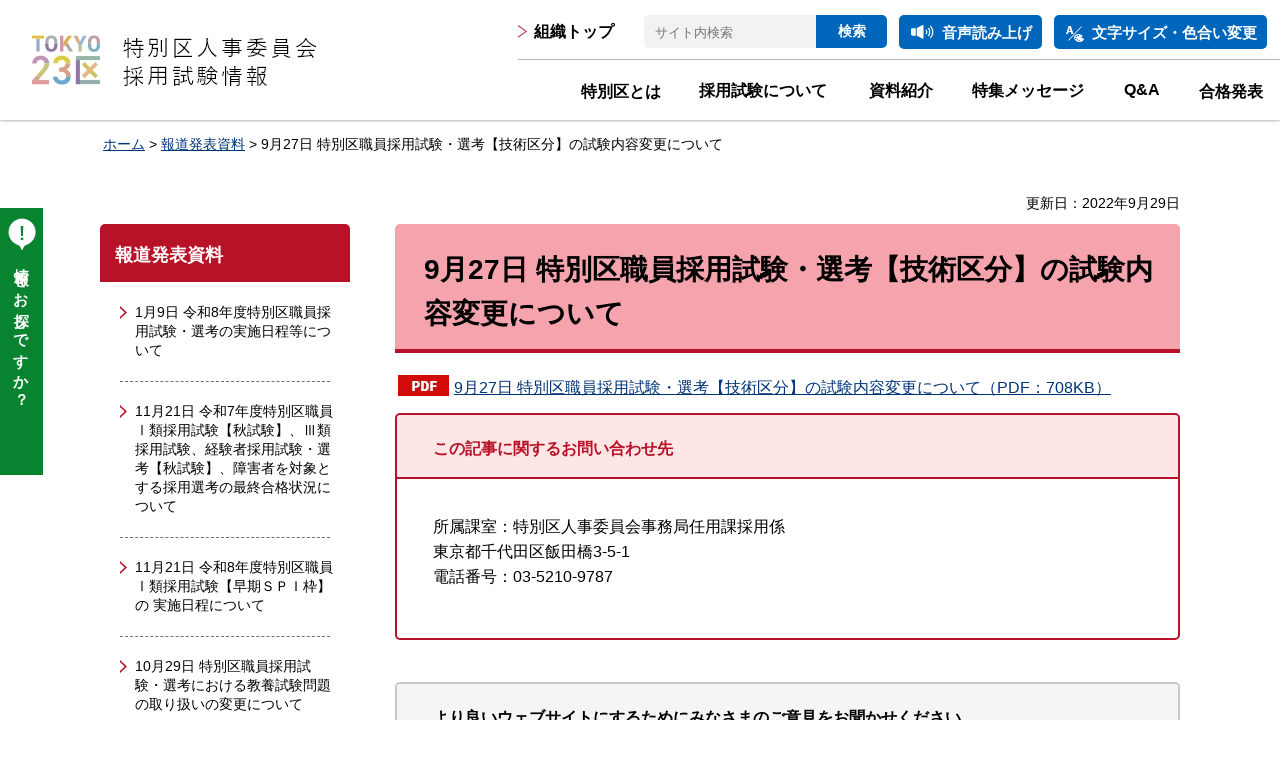

--- FILE ---
content_type: text/html
request_url: https://www.union.tokyo23city.lg.jp/jinji/hodo/r4/0927.html
body_size: 18335
content:
<!DOCTYPE html>
<html lang="ja">
<head>
<meta charset="utf-8">

<title>9月27日 特別区職員採用試験・選考【技術区分】の試験内容変更について｜特別区人事・厚生事務組合</title>

<meta property="og:title" content="9月27日&nbsp;特別区職員採用試験・選考【技術区分】の試験内容変更について">
<meta property="og:type" content="article">
<meta property="og:description" content="9月27日&nbsp;特別区職員採用試験・選考【技術区分】の試験内容変更について：">
<meta property="og:url" content="https://www.union.tokyo23city.lg.jp/jinji/hodo/r4/0927.html">
<meta property="og:image" content="https://www.union.tokyo23city.lg.jp/shared/images/sns/logo.png">
<meta property="og:site_name" content="特別区人事・厚生事務組合">
<meta property="og:locale" content="ja_JP">
<meta name="author" content="特別区人事・厚生事務組合">
<meta name="viewport" content="width=device-width, maximum-scale=3.0">
<meta name="format-detection" content="telephone=no">
<link href="/shared/site_jinji/style/default.css" rel="stylesheet" type="text/css" media="all">
<link href="/shared/site_jinji/style/layout.css" rel="stylesheet" type="text/css" media="all">
<link href="/shared/templates/jinji_free/style/edit.css" rel="stylesheet" type="text/css" media="all">
<link href="/shared/site_jinji/style/smartphone.css" rel="stylesheet" media="only screen and (max-width : 640px)" type="text/css" class="mc_css">
<link href="/shared/images/favicon/favicon.ico" rel="shortcut icon" type="image/vnd.microsoft.icon">
<link href="/shared/images/favicon/apple-touch-icon-precomposed.png" rel="apple-touch-icon-precomposed">
<script src="/shared/js/jquery.js"></script>
<script src="/shared/js/setting.js"></script>
<script src="/shared/js/readspeaker.js"></script>
<script src="/shared/js/ga.js"></script>
</head>
<body class="format_free no_javascript">
<script src="/shared/js/init.js"></script>
<div id="tmp_wrapper">
<noscript>
<p>このサイトではJavaScriptを使用したコンテンツ・機能を提供しています。JavaScriptを有効にするとご利用いただけます。</p>
</noscript>
<p><a href="#tmp_honbun" class="skip">本文へスキップします。</a></p>
	
<div id="tmp_wrap_header">
<div id="tmp_header">
<div id="tmp_hlogo">
<p><a href="/jinji/jinjiiinkaitop/index.html"><span>特別区人事委員会採用試験情報</span></a></p>
</div>
<div id="tmp_means">
<div id="tmp_hnavi_top">
<div id="tmp_means_primary">
<p class="top_link"><a href="/index.html">組織トップ</a></p>
</div>
<div id="tmp_means_secondary">
<div id="tmp_search">
<form action="/search/result.html" id="tmp_gsearch" name="tmp_gsearch"><input id="tmp_query" name="q" placeholder="サイト内検索" size="31" type="text" /><input id="tmp_func_sch_btn" name="sa" type="submit" value="検索" />
<p id="tmp_search_hidden"><input name="cx" type="hidden" value="333b3a653ef2c43eb:fammeppf88m" /> <input name="ie" type="hidden" value="UTF-8" /> <input name="cof" type="hidden" value="FORID:9" /></p>
</form>
</div>
</div>
<div id="tmp_means_tertiary">
<ul id="tmp_hnavi">
	<li id="tmp_hnavi_volum">
	<div id="readspeaker_button1" class="rs_skip"><a accesskey="L" href="//app-eas.readspeaker.com/cgi-bin/rsent?customerid=12937&amp;lang=ja_jp&amp;readid=tmp_contents&amp;url=" onclick="readpage(this.href, 'xp1'); return false;" rel="nofollow" class="rs_href">音声読み上げ</a></div>
	</li>
	<li id="tmp_hnavi_color"><a href="/moji.html">文字サイズ・色合い変更</a></li>
</ul>
</div>
</div>
<div id="tmp_hnavi_btm" class="gnavi">
<ul>
	<li class="glist1"><a href="/jinji/jinjiiinkaitop/jinji/index.html"><span>特別区とは</span></a></li>
	<li class="glist2"><a href="/jinji/jinjiiinkaitop/saiyoshiken/index.html"><span>採用試験について</span></a></li>
	<li class="glist3"><a href="/jinji/jinjiiinkaitop/shiryo/index.html"><span>資料紹介</span></a></li>
	<li class="glist4"><a href="/jinji/jinjiiinkaitop/tokushu/index.html"><span>特集メッセージ</span></a></li>
	<li class="glist5"><a href="/jinji/jinjiiinkaitop/qa/index.html"><span>Q&amp;A</span></a></li>
	<li class="glist6"><a href="/jinji/jinjiiinkaitop/gokakuhappyo.html"><span>合格発表</span></a></li>
</ul>
</div>
</div>
<ul id="tmp_hnavi_s">
	<li id="tmp_hnavi_lmenu"><a href="javascript:void(0);"><span>menu</span><span class="open">閉じる</span></a></li>
	<li id="tmp_hnavi_rmenu"><a href="javascript:void(0);"><span>情報を探す</span><span class="open">閉じる</span></a></li>
</ul>
</div>
</div>
<div id="tmp_sma_menu">
<div id="tmp_sma_lmenu" class="wrap_sma_sch">
<div id="tmp_sma_primary">&nbsp;</div>
<div id="tmp_sma_hnavi">&nbsp;</div>
<div id="tmp_sma_gnavi">&nbsp;</div>
<div id="tmp_sma_free_lnavi">&nbsp;</div>
</div>
<div id="tmp_sma_rmenu" class="wrap_sma_sch">
<div id="tmp_sma_search">
<div class="top_sma_search_box_cnt">&nbsp;</div>
</div>
</div>
</div>
<div class="tmp_hide_search_box close rs_skip_always rs_preserve">
<div tabindex="0" class="hide_search_box_r">
<div class="hide_search_box_ttl">
<p>情報をお探しですか？</p>
</div>
</div>
<div class="hide_search_box_l">
</div>
</div>
<div id="tmp_wrap_pankuzu">
<div id="tmp_pankuzu">
<p><a href="/index.html">ホーム</a> &gt; <a href="/somu/hodohappyo.html">報道発表資料</a> &gt; 9月27日 特別区職員採用試験・選考【技術区分】の試験内容変更について</p>
</div>
</div>
<div id="tmp_wrap_main2">
<div id="tmp_wrap_main" class="column_lnavi">
<p id="tmp_update">更新日：2022年9月29日</p>
<div id="tmp_main">
<div class="wrap_col_lft_navi">
<div class="col_lft_navi">
<div id="tmp_lnavi">
<div id="tmp_lnavi_ttl">
<p><a href="/somu/hodohappyo.html">報道発表資料</a></p>
</div>
<div id="tmp_lnavi_cnt">
<ul>
<li><a href="/jinji/hodo/r7/0109.html">1月9日 令和8年度特別区職員採用試験・選考の実施日程等について</a></li>
<li><a href="/jinji/hodo/r7/1121_1.html">11月21日 令和7年度特別区職員Ⅰ類採用試験【秋試験】、Ⅲ類採用試験、経験者採用試験・選考【秋試験】、障害者を対象とする採用選考の最終合格状況について</a></li>
<li><a href="/jinji/hodo/r7/1121_2.html">11月21日 令和8年度特別区職員Ⅰ類採用試験【早期ＳＰＩ枠】の 実施日程について</a></li>
<li><a href="/jinji/hodo/r7/1029_4.html">10月29日 特別区職員採用試験・選考における教養試験問題の取り扱いの変更について</a></li>
<li><a href="/jinji/hodo/r7/1029_3.html">10月29日 令和8年度Ⅲ類採用試験　技術系職種の募集開始について</a></li>
<li><a href="/jinji/hodo/r7/1029_2.html">10月29日 令和8年度Ⅰ類採用試験【秋試験】　募集職種の拡大及び受験可能年齢の引下げについて</a></li>
<li><a href="/jinji/hodo/r7/1029_1.html">10月29日 令和8年度Ⅰ類採用試験　採用候補者名簿の有効期間の変更について</a></li>
<li><a href="/jinji/hodo/r7/1014.html">10月14日　令和7年特別区職員の給与等に関する報告及び勧告について</a></li>
<li><a href="/jinji/hodo/r7/1016.html">10月16日　令和7年度23区合同説明会の実施について</a></li>
<li><a href="/jinji/hodo/r7/0725.html">7月25日　令和7年度Ⅰ類採用試験【春試験】（事務・専門職）の最終合格状況について</a></li>
<li><a href="/jinji/hodo/r7/0716_2.html">7月16日　令和7年度経験者採用試験・選考【春試験】の最終合格状況について</a></li>
<li><a href="/jinji/hodo/r7/0716.html">7月16日　令和7年度Ⅰ類採用試験【春試験】（技術系職種）の最終合格状況について</a></li>
<li><a href="/jinji/hodo/r7/0717.html">7月16日 令和7年度特別区職員Ⅰ類採用試験【秋試験】実施について</a></li>
<li><a href="/jinji/hodo/r7/0626.html">6月25日　令和7年度特別区職員Ⅲ類採用試験、経験者採用試験・選考【秋試験】 及び障害者を対象とする採用選考の実施について</a></li>
<li><a href="/jinji/hodo/r7/0529_2.html">5月29日　令和7年度特別区職員Ⅰ類採用試験【秋試験】の募集職種追加（機械・電気）について</a></li>
<li><a href="/jinji/hodo/r7/0529.html">5月29日　令和7年度Ⅰ類採用試験【早期SPI枠】の最終合格状況について</a></li>
<li><a href="/jinji-k/hodo/r7/0327.html">3月27日　令和7年特別区人事異動及び退職者名簿の公表について</a></li>
<li><a href="/kyoiku/hodo/r6/0321.html">3月21日　令和7年春期特別区幼稚園長・副園長人事異動及び退職者名簿の公表について</a></li>
<li><a href="/jinji/hodo/r6/0314.html">3月14日　令和7年度特別区職員経験者採用試験・選考【春試験】の実施について</a></li>
<li><a href="/jinji/hodo/r6/0307.html">3月7日　令和7年度特別区職員Ⅰ類採用試験【春試験】の実施について</a></li>
<li><a href="/jinji/hodo/r6/0205.html">2月5日 令和7年度特別区職員Ⅰ類採用試験【早期ＳＰＩ枠】の実施について</a></li>
<li><a href="/jinji/hodo/r6/0110.html">1月10日 令和7年度特別区職員採用試験・選考の実施日程等について</a></li>
<li><a href="/jinji/hodo/r6/1007.html">10月17日　令和７年度Ⅰ類採用試験の専門職（福祉・心理・衛生監視（衛生）・衛生監視（化学）・保健師）の試験内容の変更について</a></li>
<li><a href="/jinji/hodo/r6/1009.html">令和６年特別区職員の給与等に関する報告及び勧告について</a></li>
<li><a href="/jinji/hodo/r6/0930.html">9月30日　令和7年度特別区職員経験者採用試験・選考（福祉職）の4月追加実施について</a></li>
<li><a href="/jinji/hodo/r6/0917.html">9月17日　令和7年度特別区職員採用試験　Ⅰ類【早期SPI枠】の新設について</a></li>
<li><a href="/jinji/hodo/r6/0614.html">6月14日　特別区人事委員会LINE公式アカウント開設について</a></li>
<li><a href="/jinji/hodo/r6/0424.html">4月24日特別区職員Ⅰ類採用試験における試験問題の誤りについて</a></li>
<li><a href="/jinji-k/hodo/r6/0327.html">3月27日令和6年春期特別区人事異動及び退職者名簿の公表について</a></li>
<li><a href="/kyoiku/hodo/r5/0319.html">3月19日令和6年春期特別区幼稚園長・副園長人事異動及び退職者名簿の公表について</a></li>
<li><a href="/jinji/hodo/r5/0111_2.html">1月11日　Ⅰ類採用試験における採用候補者名簿の有効期間延長について</a></li>
<li><a href="/jinji/hodo/r5/0111_1.html">1月11日　令和6年度特別区職員採用試験・選考の実施日程等について</a></li>
<li><a href="/jinji/hodo/r5/1011.html">10月11日 令和5年特別区職員の給与等に関する報告及び勧告について</a></li>
<li><a href="/jinji/hodo/r5/0914.html">9月14日 令和6年度特別区職員経験者採用試験・選考（技術区分）の実施について</a></li>
<li><a href="/jinji/hodo/r5/0904.html">9月4日 令和6年度特別区職員経験者採用試験・選考【福祉職】の試験内容変更について</a></li>
<li><a href="/jinji/hodo/r5/0425.html">4月25日 令和6年度から開始する特別区職員Ⅰ類採用試験 &nbsp;事務(ICT)の試験内容について</a></li>
<li><a href="/jinji/hodo/r5/0413.html">4月13日 令和5年度Ⅰ類採⽤試験【⼟⽊造園（⼟⽊）・建築】の追加実施について</a></li>
<li><a href="/jinji-k/hodo/r4/0321.html">3月27日令和5年春期特別区人事異動及び退職者名簿の公表について</a></li>
<li><a href="/jinji/hodo/r4/0224.html">2月24日 令和6年度特別区職員Ⅰ類採用試験における事務(ICT)区分の実施について</a></li>
<li><a href="/jinji/hodo/r4/0112.html">1月12日 令和5年度特別区職員採用試験・選考の実施日程について</a></li>
<li><a href="/jinji/hodo/r4/1223.html">12月23日 令和5年度特別区職員経験者採用試験・選考における事務(ＩＣＴ)区分の実施について</a></li>
<li><a href="/jinji/hodo/r4/1011.html">10月11日 令和4年特別区職員の給与等に関する報告及び勧告について</a></li>
<li><a href="/jinji/hodo/r4/0927.html">9月27日 特別区職員採用試験・選考【技術区分】の試験内容変更について</a></li>
</ul>
</div>
</div>
</div>
</div>
<div class="wrap_col_main">
<div class="col_main">
<p id="tmp_honbun" class="skip">ここから本文です。</p>
<div id="xp1" class="rs_preserve rs_skip rs_splitbutton rs_addtools rs_exp"></div>
<div id="tmp_contents">
<h1>9月27日 特別区職員採用試験・選考【技術区分】の試験内容変更について</h1>
<p><a href="/jinji/hodo/r4/documents/0927hodo.pdf" class="icon_pdf">9月27日 特別区職員採用試験・選考【技術区分】の試験内容変更について（PDF：708KB）</a></p>


<div id="tmp_inquiry">
<div id="tmp_inquiry_ttl">
<p>この記事に関するお問い合わせ先</p>
</div>
<div id="tmp_inquiry_cnt">
<form method="post" action="https://www.union.tokyo23city.lg.jp/cgi-bin/simple_faq/form.cgi">
<div class="inquiry_parts">
<p>
所属課室：特別区人事委員会事務局任用課採用係</p>
<p>東京都千代田区飯田橋3-5-1</p>
<p>電話番号：03-5210-9787</p>
</div>
<p>
<input type="hidden" name="code" value="800300100">
<input type="hidden" name="dept" value="9670:9089:8674:4109:4192:8176:3694:8757:8757:8674:5271:9587:9172:8840:10002:9172:3694:4109:4192:8176:8674:9587:10002:3777:9172:9421:3777:8757:9255">
<input type="hidden" name="page" value="/jinji/hodo/r4/0927.html">
<input type="hidden" name="ENQ_RETURN_MAIL_SEND_FLG" value="1">
<input type="hidden" name="publish_ssl_flg" value="1">
</p>
</form>
</div>
</div>
<div id="tmp_feedback">
<div id="tmp_feedback_ttl">
<p>より良いウェブサイトにするためにみなさまのご意見をお聞かせください</p>
</div>
<div id="tmp_feedback_cnt">
<form action="/cgi-bin/feedback/feedback.cgi" id="feedback" method="post">
<p><input name="page_id" type="hidden" value="606" /> <input name="page_title" type="hidden" value="9月27日 特別区職員採用試験・選考【技術区分】の試験内容変更について" /> <input name="page_url" type="hidden" value="https://www.union.tokyo23city.lg.jp/jinji/hodo/r4/0927.html" /> <input name="item_cnt" type="hidden" value="2" /></p>
<fieldset><legend>このページの情報は役に立ちましたか？</legend>
<p><input id="que1_1" name="item_1" type="radio" value="役に立った" /> <label for="que1_1">1：役に立った</label></p>
<p><input id="que1_2" name="item_1" type="radio" value="ふつう" /> <label for="que1_2">2：ふつう</label></p>
<p><input id="que1_3" name="item_1" type="radio" value="役に立たなかった" /> <label for="que1_3">3：役に立たなかった</label></p>
</fieldset>
<p><input name="label_1" type="hidden" value="質問：このページの情報は役に立ちましたか？" /> <input name="nes_1" type="hidden" value="0" /> <input name="img_1" type="hidden" /> <input name="img_alt_1" type="hidden" /> <input name="mail_1" type="hidden" value="0" /></p>
<fieldset><legend>このページの情報は見つけやすかったですか？</legend>
<p><input id="que2_1" name="item_2" type="radio" value="見つけやすかった" /> <label for="que2_1">1：見つけやすかった</label></p>
<p><input id="que2_2" name="item_2" type="radio" value="ふつう" /> <label for="que2_2">2：ふつう</label></p>
<p><input id="que2_3" name="item_2" type="radio" value="見つけにくかった" /> <label for="que2_3">3：見つけにくかった</label></p>
</fieldset>
<p><input name="label_2" type="hidden" value="質問：このページの情報は見つけやすかったですか？" /> <input name="nes_2" type="hidden" value="0" /> <input name="img_2" type="hidden" /> <input name="img_alt_2" type="hidden" /> <input name="mail_2" type="hidden" value="0" /></p>
<p class="submit"><input type="submit" value="送信" /></p>
</form>
</div>
</div>
</div>
</div>
</div>
</div>
</div>
</div>
<p class="rs_skip reserve_div"><span>&nbsp;</span></p>
<p class="rs_skip reserve_div"><span>&nbsp;</span></p>
<p class="rs_skip reserve_div"><span>&nbsp;</span></p>
<div class="pnavi">
<p class="ptop"><a href="#tmp_header"><span>TOP</span></a></p>
</div>
<div id="tmp_footer">
<div id="tmp_footer_wrap_menu">
<div id="tmp_footer_ttl">
<p>特別区人事委員会事務局</p>
</div>
<div id="tmp_footer_menu">
<div id="tmp_footer_cnt">
<div id="tmp_footer_list">
<ul>
	<li><a href="/jinji/jinjiiinkaitop/saiyoshiken/index.html">採用試験情報</a></li>
	<li><a href="/jinji/jinjiiinkaitop/senko/index.html">各区選考情報</a></li>
	<li><a href="/jinji/jinjiiinkaitop/jinji/kyuyo.html">給与勧告情報</a></li>
	<li><a href="/jinji/jinjiiinkaitop/jinji/gaiyo.html">人事委員会の概要</a></li>
	<li><a href="/jinji/jinjiiinkaitop/jinji/torikumi.html">人事委員会の取組</a></li>
	<li><a href="/jinji/jinjiiinkaitop/jinji/kousei/syokuinkousei.html">特別区職員の構成</a></li>
</ul>
</div>
</div>
</div>
</div>
<div class="footer_link_menu">
<ul class="fnavi">
	<li><a href="/link.html">リンク集</a></li>
	<li><a href="/tsukaikata.html">このサイトについて</a></li>
	<li><a href="/akusesu.html">アクセス</a></li>
	<li><a href="/jinji/sitemap.html">サイトマップ</a></li>
</ul>
</div>
<div class="footer_cnt">
<div class="footer_cnt_left">
<div class="footer_logo">
<p><span>特別区人事委員会</span></p>
</div>
<address><span>千代田区飯田橋3-5-1東京区政会館16階</span> <span>電話番号：03-5210-9787（受付時間：平日8時30分～17時15分）</span></address>
</div>
<div class="footer_cnt_right">
<p><a href="/taishousha/otoiawase.html">お問い合わせ</a></p>
</div>
</div>
<div class="footer_copyright">
<p lang="en" class="copyright">Copyright &copy; 特別区人事・厚生事務組合 All rights reserved.</p>
</div>
</div>
</div>
<script src="/shared/js/function.js"></script>
<script src="/shared/js/main.js"></script>
</body>
</html>

--- FILE ---
content_type: text/html
request_url: https://www.union.tokyo23city.lg.jp/index.html
body_size: 25465
content:
<!DOCTYPE html>
<html lang="ja">
<head>
<meta charset="utf-8">

<title>特別区人事・厚生事務組合公式ホームページ</title>

<meta property="og:title" content="ホーム">
<meta property="og:type" content="article">
<meta property="og:description" content="ホーム：">
<meta property="og:url" content="https://www.union.tokyo23city.lg.jp/index.html">
<meta property="og:image" content="https://www.union.tokyo23city.lg.jp/shared/images/sns/logo.png">
<meta property="og:site_name" content="特別区人事・厚生事務組合">
<meta property="og:locale" content="ja_JP">
<meta name="author" content="特別区人事・厚生事務組合" >
<meta name="viewport" content="width=device-width, maximum-scale=3.0" >
<meta name="format-detection" content="telephone=no" >
<link href="/shared/style/default.css" rel="stylesheet" type="text/css" media="all">
<link href="/shared/style/layout.css" rel="stylesheet" type="text/css" media="all">
<link href="/shared/templates/top/style/edit.css" rel="stylesheet" type="text/css" media="all">
<link href="/shared/style/smartphone.css" rel="stylesheet" media="only screen and (max-width : 640px)" type="text/css" class="mc_css">
<link href="/shared/images/favicon/favicon.ico" rel="shortcut icon" type="image/vnd.microsoft.icon" >
<link href="/shared/images/favicon/apple-touch-icon-precomposed.png" rel="apple-touch-icon-precomposed" >
<link rel="stylesheet" href="/shared/style/slick.css">
<link rel="stylesheet" href="/shared/style/slick-theme.css">
<script src="/shared/js/jquery.js"></script>
<script src="/shared/js/setting.js"></script>
<script src="/shared/js/slick_min.js"></script>
<script src="/shared/js/readspeaker.js"></script>
<script src="/shared/js/ga.js"></script>
</head>
<body class="format_top no_javascript">
<script src="/shared/js/init.js"></script>
<div id="tmp_wrapper">
<noscript>
<p>このサイトではJavaScriptを使用したコンテンツ・機能を提供しています。JavaScriptを有効にするとご利用いただけます。</p>
</noscript>
<p><a href="#tmp_honbun" class="skip">本文へスキップします。</a></p>
<div id="tmp_wrap_header">
<div id="tmp_header">
<div id="tmp_hlogo">
<h1><span>特別区人事・厚生事務組合</span></h1>
</div>
<div id="tmp_means">
<div id="tmp_hnavi_top">
<div id="tmp_means_secondary">
<div id="tmp_search">
<form action="/search/result.html" id="tmp_gsearch" name="tmp_gsearch"><input id="tmp_query" name="q" placeholder="サイト内検索" size="31" type="text" /><input id="tmp_func_sch_btn" name="sa" type="submit" value="検索" />
<p id="tmp_search_hidden"><input name="cx" type="hidden" value="333b3a653ef2c43eb:fammeppf88m" /><input name="ie" type="hidden" value="UTF-8" /><input name="cof" type="hidden" value="FORID:9" /></p>
</form>
</div>
</div>
<div id="tmp_means_tertiary">
<ul id="tmp_hnavi">
	<li id="tmp_hnavi_volum">
	<div id="readspeaker_button1" class="rs_skip"><a accesskey="L" href="//app-eas.readspeaker.com/cgi-bin/rsent?customerid=12937&amp;lang=ja_jp&amp;readid=tmp_main&amp;url=" onclick="readpage(this.href, 'xp1'); return false;" rel="nofollow" class="rs_href">音声読み上げ</a></div>
	</li>
	<li id="tmp_hnavi_color"><a href="/moji.html">文字サイズ・色合い変更</a></li>
</ul>
</div>
</div>
<div id="tmp_hnavi_btm" class="gnavi">
<ul>
	<li class="glist1"><a href="/somu/tokujinko/index.html">組合の概要</a></li>
	<li class="glist2"><a href="/jinji/jinjiiinkaitop/index.html">特別区人事委員会</a></li>
	<li class="glist3"><a href="/kyoiku/kyoikutop/index.html">特別区人事・厚生事務組合<br />
	教育委員会</a></li>
	<li class="glist4"><a href="/kenshu/kenshujotop/index.html">特別区職員研修所</a></li>
	<li class="glist5"><a href="/somu/keiyaku/index.html">契約情報</a></li>
</ul>
</div>
</div>
<ul id="tmp_hnavi_s">
	<li id="tmp_hnavi_lmenu"><a href="javascript:void(0);"><span>menu</span><span class="open">閉じる</span></a></li>
	<li id="tmp_hnavi_rmenu"><a href="javascript:void(0);"><span>情報を探す</span><span class="open">閉じる</span></a></li>
</ul>
</div>
</div>
<div id="tmp_sma_menu">
<div id="tmp_sma_lmenu" class="wrap_sma_sch">
<div id="tmp_sma_hnavi">&nbsp;</div>
<div id="tmp_sma_gnavi">&nbsp;</div>
<div id="tmp_sma_free_lnavi">&nbsp;</div>
</div>
<div id="tmp_sma_rmenu" class="wrap_sma_sch">
<div id="tmp_sma_search">
<div class="top_sma_search_box_cnt">&nbsp;</div>
</div>
</div>
</div>
<p id="tmp_honbun" class="skip">ここから本文です。</p>
<div id="xp1" class="rs_preserve rs_skip rs_splitbutton rs_addtools rs_exp"></div>
<div id="tmp_wrap_main2">
<div id="tmp_main" class="column_top">
<div id="tmp_emergency_wrap"></div>
<div id="tmp_top_wrapper">
<div class="tmp_top_slide rs_preserve">
<div id="slider1" class="slide_img slider main_slider">

<div id="box01" class="slider_item"><div class="slide box01">
<a href="/somu/tokujinko/index.html">

<div class="text_box">
<p class="txt_pc"><span class="detail_img"><img src="/images/main_img01.png" alt="特別区人事・厚生事務組合&amp;nbsp;東京23区の事務の一部を共同処理している特別地方公共団体です。" width="540" height="212" /></span>
</p>

<p class="txt_sp"><span class="detail_img"><img src="/images/main_img01_sp.png" alt="" width="308" height="235" /></span>
</p>

</div>

<span class="detail_img"><img src="/images/slide_img01.png" alt="" width="754" height="353" /></span>
</a>
</div></div>


<div id="box04" class="slider_item"><div class="slide box04">
<a href="/jinji/jinjiiinkaitop/index.html">


<span class="detail_img"><img src="/images/home.jpeg" alt="home" width="1291" height="424" /></span>
</a></div></div>


<div id="box03" class="slider_item"><div class="slide box03">
<a href="/kyoiku/kyoikutop/index.html">

<div class="text_box">
<p class="txt_pc"><span class="detail_img"><img src="/images/slide_txt04.png" alt="笑顔を育てる&amp;nbsp;未来を支える&amp;nbsp;特別区人事・厚生事務組合教育委員会" width="328" height="164" /></span>
</p>

<p class="txt_sp"><span class="detail_img"><img src="/images/slide_txt04.png" alt="" width="328" height="164" /></span>
</p>

</div>

<span class="detail_img"><img src="/images/slide_img03.png" alt="" width="756" height="345" /></span>
</a>
</div></div>


<div id="box02" class="slider_item"><div class="slide box02">
<a href="/kenshu/kenshujotop/index.html">

<div class="text_box">
<p class="txt_pc"><span class="detail_img"><img src="/images/slide_txt03.png" alt="特別区の職員として求められる知識と能力の向上を目指す。特別区職員研修所" width="517" height="164" /></span>
</p>

<p class="txt_sp"><span class="detail_img"><img src="/images/slide_txt03_sp.png" alt="" width="350" height="297" /></span>
</p>

</div>

<span class="detail_img"><img src="/images/tougou6.png" alt="トップページ研修所" width="754" height="345" /></span>
</a>
</div></div>

</div>

<div id="slider2">

<div class="box01 slide2_box"><span class="detail_img"><img src="/images/toku_sam_01.png" alt="" width="135" height="62" /></span>
</div>


<div class="box02 slide2_box"><span class="detail_img"><img src="/images/home.jpeg" alt="サブスライド" width="142" height="47" /></span>
</div>


<div class="box03 slide2_box"><span class="detail_img"><img src="/images/toku_sam_04.png" alt="" width="135" height="62" /></span>
</div>


<div class="box04 slide2_box"><span class="detail_img"><img src="/images/slide.png" alt="スライドショー" width="143" height="71" /></span>
</div>

</div>

</div>
<div id="tmp_top_search_box">
<div id="tmp_top_search_box_ttl">
<h2>知りたい情報は？</h2>
</div>
<div class="top_search_box_cnt">
<div class="top_search_box">
<form action="/search/result.html"><input type="text" name="q" placeholder="サイト内検索" title="サイト内検索" class="top_search_box_txt"><input type="submit" name="sa" value="検索" class="top_search_box_submit">
<input name="cx" type="hidden" value="333b3a653ef2c43eb:fammeppf88m"><input name="ie" type="hidden" value="UTF-8"><input name="cof" type="hidden" value="FORID:9">
</form>
</div>
<div class="top_search_keyword">
<h3>よく検索されるキーワード</h3>
<ul>

<li><a href="/search/result.html?q=研修&amp;cx=333b3a653ef2c43eb:fammeppf88m&amp;ie=UTF-8&amp;cof=FORID%3A9">研修</a></li>


<li><a href="/search/result.html?q=合格発表&amp;cx=333b3a653ef2c43eb:fammeppf88m&amp;ie=UTF-8&amp;cof=FORID%3A9">合格発表</a></li>


<li><a href="/search/result.html?q=採用試験&amp;cx=333b3a653ef2c43eb:fammeppf88m&amp;ie=UTF-8&amp;cof=FORID%3A9">採用試験</a></li>


<li><a href="/search/result.html?q=資料ダウンロード&amp;cx=333b3a653ef2c43eb:fammeppf88m&amp;ie=UTF-8&amp;cof=FORID%3A9">資料ダウンロード</a></li>

</ul>
</div>
<div class="top_search_pages">
<h3>よく閲覧されるページ</h3>
<ul>
<li><a href="/jinji/jinjiiinkaitop/index.html">特別区人事委員会&nbsp;採用情報</a>
</li>
<li><a href="/jinji/jinjiiinkaitop/saiyoshiken/annai/index.html">採用試験&nbsp;申し込み</a>
</li>
</ul>
</div>
</div>
</div>
<div class="tmp_hide_search_box close rs_skip_always rs_preserve">
<div tabindex="0" class="hide_search_box_r">
<div class="hide_search_box_ttl">
<p>情報をお探しですか？</p>
</div>
</div>
<div class="hide_search_box_l">
</div>
</div>
	
</div>
<div id="tmp_navigate_wrapper">

<div class="tmp_top_navi">

<p id="tmp_navi_1"><a href="/taishousha/saiyo.html">


<span class="detail_img"><img src="/images/icon_toku_01.png" alt="" width="40" height="40" /></span>


採用について知りたい方</a></p>


<p id="tmp_navi_2"><a href="/taishousha/jigyosha.html">


<span class="detail_img"><img src="/images/icon_toku_02.png" alt="" width="40" height="40" /></span>


事業者の方へ</a></p>


<p id="tmp_navi_3"><a href="/taishousha/otoiawase.html">


<span class="detail_img"><img src="/images/icon_toku_03.png" alt="" width="40" height="40" /></span>


お問い合わせ</a></p>



















</div>

<div class="tmp_main_navi">
<div class="tmp_about_us">
<h2>特別区人事・厚生事務<br>組合について</h2>

<ul class="tmp_about_group">


<li class="tmp_about_cnt list1"><a href="/somu/tokujinko/index.html">

<span class="detail_img"><img src="/images/icon_toku_04.png" alt="" width="63" height="63" /></span>

<span>組合の概要</span></a></li>




<li class="tmp_about_cnt list2"><a href="/tokujinko/otoiawase/index.html">

<span class="detail_img"><img src="/images/icon_toku_05.png" alt="" width="63" height="63" /></span>

<span>組織一覧</span></a></li>




<li class="tmp_about_cnt list3"><a href="/somu/tokujinko/zaisei/index.html">

<span class="detail_img"><img src="/images/icon_toku_06.png" alt="" width="63" height="63" /></span>

<span>財政</span></a></li>




<li class="tmp_about_cnt list4"><a href="/somu/tokujinko/gikai.html">

<span class="detail_img"><img src="/images/icon_toku_07.png" alt="" width="63" height="63" /></span>

<span>議会</span></a></li>




<li class="tmp_about_cnt list5"><a href="https://www1.g-reiki.net/tokyo-23city_reiki/reiki_menu.html">

<span class="detail_img"><img src="/images/icon_toku_08.png" alt="" width="63" height="63" /></span>

<span>例規集</span></a></li>




<li class="tmp_about_cnt list6"><a href="/somu/keiyaku/index.html">

<span class="detail_img"><img src="/images/icon_toku_09.png" alt="" width="63" height="63" /></span>

<span>契約情報</span></a></li>




<li class="tmp_about_cnt long"><a href="/somu/shokuin.html">

<span class="detail_img"><img src="/images/icon_toku_10.png" alt="" width="63" height="63" /></span>

<span>特別区人事・厚生事務組合職員を目指す方へ</span></a></li>


</ul>

<ul class="tmp_about_menu">
<li><a href="/jinji/tokujinko/katsudo/index.html">共同処理事務</a>
</li>
<li><a href="/somu/faq/index.html">よくある質問</a>
</li>
<li><a href="/somu/hodohappyo.html">報道発表資料</a>
</li>
<li><a href="/akusesu.html">アクセス</a>
</li>
<li><a href="/somu/kakushushiryo/index.html">各種資料</a>
</li>
</ul>
</div>
<div class="tmp_information">
<div class="tmp_info_top">
<div class="info_top_left"><img alt="" src="/shared/templates/top/images/info_ttl.png" />
<h2>お知らせ</h2>
</div>
<a href="/oshirase.html" class="info_archive_btn info_top_right"><img alt="" src="/shared/templates/top/images/info_btn.png" />お知らせ一覧</a></div>
<ul class="tmp_info_cnt">
<li class="info_article">
<p class="info_date">2025年12月17日</p>
<a href="/kose/kakushushiryo/takahama.html" class="info_text">宿泊所高浜荘指定管理者の募集について</a>
</li>
<li class="info_article">
<p class="info_date">2025年12月2日</p>
<a href="/kenshu/r7propo.html" class="info_text">「研修実施業務委託事業者選定に関するプロポーザルについて」を掲載しました。</a>
</li>
<li class="info_article">
<p class="info_date">2025年11月19日</p>
<a href="/jinji/jinjiiinkaitop/saiyoshiken/071104syougaisyasenkou.html" class="info_text">障害者採用選考の第1次選考結果通知の誤送付について</a>
</li>
<li class="info_article">
<p class="info_date">2025年11月12日</p>
<a href="/jinji/jinjiiinkaitop/jinji/kyuyo.html" class="info_text">令和７年職員の給与等に関する報告及び勧告を掲載しました。</a>
</li>
<li class="info_article">
<p class="info_date">2025年9月26日</p>
<a href="/kenshu/kenshujotop/index.html" class="info_text">特別区職員研修所のページを更新しました。</a>
</li>
</ul>
</div>
</div>
<div class="tmp_banner_navi">
<ul>

<li><a href="/somu/kaike.html">

<span class="detail_img"><img src="/images/bn1.png" alt="会計年度任用職員募集" width="232" height="104" /></span>

</a></li>


<li><a href="/somu/ninki.html">

<span class="detail_img"><img src="/images/bn2.png" alt="任期付職員募集" width="232" height="104" /></span>

</a></li>


<li><a href="/homu/handobukku.html">

<span class="detail_img"><img src="/images/bn3.png" alt="自治体訴訟事件事例ハンドブック" width="232" height="104" /></span>

</a></li>


<li><a href="/kenshu/kenshujotop/handobukku.html">

<span class="detail_img"><img src="/images/handbook2023.png" alt="研修所ハンドブック" width="232" height="104" /></span>

</a></li>









</ul>
</div>
</div>
<div id="tmp_committee_wrapper">
<div id="tmp_committee_ttl" class="main_contents_ttl">
<h2><a href="/jinji/jinjiiinkaitop/index.html">特別区人事委員会<br><span>（特別区[東京23区]職員の採用情報など）</span></a></h2>
</div>
<div class="tmp_committee_cnt">
<div class="tmp_committee_cnt_l">
<div class="slide2_cnt">

<div id="slider3" class="slider2 main_slider">





<div class="slide_item">

<a href="http://www.union.tokyo23city.lg.jp/saiyo/2026/">


<span class="detail_img"><img src="/images/banner2.png" alt="saiyo_2026_banner" width="461" height="330" /></span>


</a>

</div>

</div>

</div>
<ul class="movie_cnt">


<li class="movie01"><a href="http://www.union.tokyo23city.lg.jp/saiyo/2026/engineer/"><span class="detail_img"><img src="/images/saiyo_2026_gijitushabanner.jpg" alt="saiyo_2026_gijitushabanner" width="220" height="158" /></span>
</a></li>




<li class="movie02"><a href="http://www.union.tokyo23city.lg.jp/saiyo/2026/career/"><span class="detail_img"><img src="/images/saiyo_2026_keikennshabanner.jpg" alt="saiyo_2026_keikennshabanner" width="220" height="158" /></span>
</a></li>


</ul>
</div>
<div class="tmp_committee_cnt_r">
<ul class="committee_cnt_r_top">


<li><a href="/jinji/jinjiiinkaitop/saiyoshiken/index.html">

<span class="detail_img"><img src="/images/icon_toku_11.png" alt="" width="60" height="60" /></span>

採用試験案内</a></li>




<li><a href="/jinji/jinjiiinkaitop/gokakuhappyo.html">

<span class="detail_img"><img src="/images/icon_toku_12.png" alt="" width="60" height="60" /></span>

合格発表</a></li>




<li><a href="/jinji/jinjiiinkaitop/qa/shokushu.html">

<span class="detail_img"><img src="/images/icon_toku_13.png" alt="" width="60" height="60" /></span>

職種紹介</a></li>




<li><a href="/jinji/jinjiiinkaitop/tokushu/index.html">

<span class="detail_img"><img src="/images/icon_toku_14.png" alt="" width="60" height="60" /></span>

特集メッセージ</a></li>


</ul>
<div class="committee_cnt_r_bottom">
<ul class="bottom_left">
<li><a href="/jinji/jinjiiinkaitop/jinji/index.html">特別区とは</a>
</li>
<li><a href="/jinji/jinjiiinkaitop/qa/index.html">Q＆A</a>
</li>
<li><a href="/jinji/jinjiiinkaitop/saiyoshiken/gaiyo.html">採用試験の概要</a>
</li>
<li><a href="/jinji/jinjiiinkaitop/shiryo/leaflet.html">リーフレット</a>
</li>
<li><a href="/jinji/jinjiiinkaitop/shiryo/shiryoseikyu.html">資料の請求方法</a>
</li>
<li><a href="/jinji/jinjiiinkaitop/saiyoshiken/jisshijokyo/index.html">採用試験実施状況</a>
</li>
</ul>
<ul class="bottom_right">
<li><a href="/reiki_jinji/reiki_menu.html">例規集</a>
</li>
<li><a href="/jinji/jinjiiinkaitop/senko/index.html">各区選考情報</a>
</li>
<li><a href="/jinji/jinjiiinkaitop/jinji/kyuyo.html">給与勧告情報</a>
</li>
<li><a href="/jinji/jinjiiinkaitop/jinji/gaiyo.html">人事委員会の組織と概要</a>
</li>
<li><a href="/jinji/jinjiiinkaitop/jinji/torikumi.html">人事委員会の取組</a>
</li>
<li><a href="/jinji/jinjiiinkaitop/shiryo/shikemmondai/index.html">試験問題の公表</a>
</li>
</ul>
</div>

<p class="sns_bnr">
<a href="/jinji/sns.html">
<span class="sns_pc">
<span class="detail_img"><img src="/images/sns_top_pc_1.jpg" alt="sns_top" width="554" height="129" /></span>
</span>
<span class="sns_sp">
<span class="detail_img"><img src="/images/sns_top_sp_1.jpg" alt="sns_top_sp" width="594" height="594" /></span>
</span>

</a>

</p>

</div>
</div>
</div>
<div id="tmp_breau_wrapper">
<div id="tmp_breau_ttl" class="main_contents_ttl">
<h2><a href="/kyoiku/kyoikutop/index.html">特別区人事・厚生事務組合<br class="sp_br">教育委員会<br><span>（幼稚園教員の採用・研修など）</span></a></h2>
</div>
<div class="tmp_breau_cnt">
<ul class="breau_group main_contents_ul">
<li><a href="/kyoiku/kyoikutop/senko/yochien.html">特別区立幼稚園　教員採用候補者選考</a>
</li>
<li><a href="/kyoiku/kyoikutop/senko/rinji.html">特別区立幼稚園　臨時的任用教員採用候補者選考</a>
</li>
<li><a href="/kyoiku/kyoikutop/kenshu/index.html">特別区立幼稚園教員研修</a>
</li>
<li><a href="/kyoiku/kyoikutop/soshiki/index.html">組織について（報告書、統計、その他）</a>
</li>
</ul>
</div>
</div>
<div id="tmp_training_wrapper">
<div id="tmp_training_ttl" class="main_contents_ttl">
<h2><a href="/kenshu/kenshujotop/index.html">特別区職員研修所<br><span>（特別区職員の研修など）</span></a></h2>
</div>
<div class="tmp_training_cnt">
<ul class="training_group main_contents_ul">
<li><a href="/kenshu/kenshujotop/index.html">特別区職員研修所トップ</a>
</li>
<li><a href="/kenshu/kenshujotop/kyodo/kyodokenshu.html">共同研修実施計画</a>
</li>
</ul>
</div>
</div>
<div id="tmp_top_search">
<form id="SearchForm" action="/search/23search.html">
<fieldset>
<div id="tmp_top_search_cnt">
<div class="top_search_cnt_l">
<div id="tmp_top_search_ttl">
<p id="tmp_23search"><img src="/shared/templates/top/images/search_icon.png" alt=""><label for="tmp_search_txt"><legend>東京23区横断検索</legend></label></p>
</div>
<div id="tmp_search_box">
<input type="text" name="originalQuery" id="tmp_search_txt">
<input type="submit" name="sa" value="検索" id="tmp_search_submit">
</div>
<p class="search_txt">特別区人事・厚生事務組合では、東京23区役所のホームページをまとめて検索する機能を用意しています。<br>※特定の区を指定する場合には、該当区を選択してください。</p>
</div>
<div class="top_search_cnt_r">
<p class="search_check_all"><input type="checkbox" value="23区すべて" id="tmp_search_23_all"><label for="tmp_search_23_all">23区すべて</label></p>
<ul>
<li><input type="checkbox" value="千代田区" id="tmp_search_01"><label for="tmp_search_01">千代田区</label></li>
<li><input type="checkbox" value="墨田区" id="tmp_search_08"><label for="tmp_search_08">墨田区</label></li>
<li><input type="checkbox" value="渋谷区" id="tmp_search_18"><label for="tmp_search_18">渋谷区</label></li>
<li><input type="checkbox" value="板橋区" id="tmp_search_11"><label for="tmp_search_11">板橋区</label></li>
<li><input type="checkbox" value="中央区" id="tmp_search_05"><label for="tmp_search_05">中央区</label></li>
<li><input type="checkbox" value="江東区" id="tmp_search_12"><label for="tmp_search_12">江東区</label></li>
<li><input type="checkbox" value="中野区" id="tmp_search_22"><label for="tmp_search_22">中野区</label></li>
<li><input type="checkbox" value="練馬区" id="tmp_search_15"><label for="tmp_search_15">練馬区</label></li>
<li><input type="checkbox" value="港区" id="tmp_search_09"><label for="tmp_search_09">港区</label></li>
<li><input type="checkbox" value="品川区" id="tmp_search_02"><label for="tmp_search_02">品川区</label></li>
<li><input type="checkbox" value="杉並区" id="tmp_search_16"><label for="tmp_search_16">杉並区</label></li>
<li><input type="checkbox" value="足立区" id="tmp_search_19"><label for="tmp_search_19">足立区</label></li>
<li><input type="checkbox" value="新宿区" id="tmp_search_13"><label for="tmp_search_13">新宿区</label></li>
<li><input type="checkbox" value="目黒区" id="tmp_search_06"><label for="tmp_search_06">目黒区</label></li>
<li><input type="checkbox" value="豊島区" id="tmp_search_20"><label for="tmp_search_20">豊島区</label></li>
<li><input type="checkbox" value="葛飾区" id="tmp_search_23"><label for="tmp_search_23">葛飾区</label></li>
<li><input type="checkbox" value="文京区" id="tmp_search_17"><label for="tmp_search_17">文京区</label></li>
<li><input type="checkbox" value="大田区" id="tmp_search_10"><label for="tmp_search_10">大田区</label></li>
<li><input type="checkbox" value="北区" id="tmp_search_03"><label for="tmp_search_03">北区</label></li>
<li><input type="checkbox" value="江戸川区" id="tmp_search_04"><label for="tmp_search_04">江戸川区</label></li>
<li><input type="checkbox" value="台東区" id="tmp_search_21"><label for="tmp_search_21">台東区</label></li>
<li><input type="checkbox" value="世田谷区" id="tmp_search_14"><label for="tmp_search_14">世田谷区</label></li>
<li><input type="checkbox" value="荒川区" id="tmp_search_07"><label for="tmp_search_07">荒川区</label></li>
</ul>
<input name="q" type="hidden" value="">
<input type="hidden" name="cx" value="009394057628309103001:7g2yws7j2oy">
<input type="hidden" name="ie" value="UTF-8">
<input type="hidden" name="cof" value="FORID:9">
</div>
</div>
</fieldset>
</form>
</div>
<div id="tmp_related_link_wrapper">
<div class="container">
<div class="related_link_ttl">
<img src="/shared/templates/top/images/related_link_logo.png" alt="">
<h2>関連リンク（外部サイトに移動します）</h2>
</div>
<ul>


<li><a href="https://www.tokyo-23city.or.jp/kikaku/shokai/kohoshi/ku_dayori.html"><span class="detail_img"><img src="/images/link_bn01.png" alt="区政会館だより" width="177" height="104" /></span>

<span>特別区協議会</span>

</a></li>




<li><a href="https://www.tokyo-23city.or.jp/chosa/tokubetsuku/haktop.html"><span class="detail_img"><img src="/images/link_bn02.png" alt="特別区基礎講座" width="177" height="104" /></span>

<span>特別区協議会</span>

</a></li>




<li><a href="https://www.tokyo-23city.or.jp/jigyo/tokei/one23.html"><span class="detail_img"><img src="/images/link_bn03.png" alt="one23" width="177" height="105" /></span>

<span>特別区協議会</span>

</a></li>




<li><a href="https://www.tokyo23city-kuchokai.jp/"><span class="detail_img"><img src="/images/link_bn04.png" alt="特別区長会" width="177" height="104" /></span>


</a></li>




<li><a href="http://www.tokyo23city-gichokai.jp/"><span class="detail_img"><img src="/images/link_bn05.png" alt="特別区議会区長会" width="177" height="104" /></span>


</a></li>






















</ul>
</div>
</div>
</div>
</div>
<div class="pnavi">
<p class="ptop"><a href="#tmp_header"><span>TOP</span></a></p>
</div>
<div id="tmp_footer">
<div class="footer_link_menu">
<ul class="fnavi">
	<li><a href="/link.html">リンク集</a></li>
	<li><a href="/tsukaikata.html">このサイトについて</a></li>
	<li><a href="/akusesu.html">アクセス</a></li>
	<li><a href="/sitemap.html">サイトマップ</a></li>
</ul>
</div>
<div class="footer_cnt">
<div class="footer_cnt_left">
<div class="footer_logo">
<p><span>特別区人事・厚生事務組合</span></p>
</div>
<address><span>千代田区飯田橋3-5-1東京区政会館</span>　法人番号8000020138011</address>
</div>
<div class="footer_cnt_right">
<p><a href="/taishousha/otoiawase.html">お問い合わせ</a></p>
</div>
</div>
<div class="footer_copyright">
<p lang="en" class="copyright">Copyright &copy; 特別区人事・厚生事務組合 All rights reserved.</p>
</div>
</div>
</div>
<script src="/shared/js/function.js"></script>
<script src="/shared/js/main.js"></script>
</body>
</html>


--- FILE ---
content_type: text/css
request_url: https://www.union.tokyo23city.lg.jp/shared/site_jinji/style/layout.css
body_size: 27978
content:
@charset "utf-8";


/* ==================================================
Setting by CMS sheets
================================================== */
body,
input,
select,
textarea {
	font-family: "游ゴシック体", YuGothic, "游ゴシック", "Yu Gothic", "メイリオ", "Hiragino Kaku Gothic ProN", "Hiragino Sans", sans-serif;

}
body #tmp_contents p em {
	font-family:"ＭＳ ゴシック", "MS Gothic", "Osaka－等幅", Osaka-mono, monospace;
	font-size:105%;
}
a:link {
	color:#003377;
}
#tmp_contents a:hover,
#tmp_contents a:focus {
	color: #B71227;
	text-decoration:none;
}

body {
	font-size:87.5%;
}
/* Styles
================================================== */
/* text */
.txt_red {
	color:#CB2D6F; /* Setting by CMS sheets */
}
.txt_green {
	color:#4A7C37; /* Setting by CMS sheets */
}
.txt_blue {
	color:#3D52C9; /* Setting by CMS sheets */
}
.txt_big {
	font-size:130%; /* Setting by CMS sheets */
}
.txt_small {
	font-size:86%; /* Setting by CMS sheets */
}
/* bgcolor */
td.bg_red,
th.bg_red {
	color:inherit;
	background-color:#FFDDE5; /* Setting by CMS sheets */
}
td.bg_yellow,
th.bg_yellow {
	color:inherit;
	background-color:#FFF3C9; /* Setting by CMS sheets */
}
td.bg_blue,
th.bg_blue {
	color:inherit;
	background-color:#E5F4FE; /* Setting by CMS sheets */
}
td.bg_gray,
th.bg_gray {
	color:inherit;
	background-color:#E9E9E9; /* Setting by CMS sheets */
}
td.bg_green,
th.bg_green {
	color:inherit;
	background-color:#EDFBEE; /* Setting by CMS sheets */
}
td.bg_purple,
th.bg_purple {
	color:inherit;
	background-color:#EDE9FA; /* Setting by CMS sheets */
}
/* ▲▲▲▲▲▲▲▲▲▲▲▲▲▲▲▲▲▲▲▲▲▲▲▲▲ */

/* ==================================================
Base-Layout
================================================== */
#tmp_wrapper {
	width: 100%;
	min-width: 1080px;
}
.col_main {
	padding:10px 0 41px 0;
}

/* header
================================================== */
#tmp_wrap_header {
	width:100%;
	box-shadow: 0px 0px 3px rgb(0 0 0 / 50%);
	min-width: 1080px;
}
.format_top #tmp_header,
.format_free #tmp_header {
	margin: 0 auto;
	display: flex;
	justify-content: space-between;
	box-sizing: border-box;
	max-width: 1366px;
	min-width: 1080px;
}
#tmp_means {
	margin-left: auto;
}
#tmp_hnavi_volum a,
#tmp_hnavi_color a {
	background: url("/shared/images/icon/text_icon.png") no-repeat left 12px center #0066BB;
	display: block;
	padding: 10px 10px 9px 38px;
	font-size: 107.1%;
	line-height: 1.0;
	border-radius: 5px;
	font-weight: bold;
}
#tmp_hnavi_volum a {
	background: url("/shared/images/icon/audio_icon.png") no-repeat left 12px center #0066BB;
	padding: 10px 10px 9px 43px;
}
#tmp_hnavi_color {
	margin-left: 12px;
}
#tmp_gsearch {
	display: flex;
}
#tmp_hlogo h1,
.format_free #tmp_hlogo p {
	background: url("/shared/site_jinji/images/header/logo.jpg") no-repeat left center;
	width: 286px;
	height: 58px;
	margin: 32px 14px 0 32px;
}
#tmp_hlogo a {
	width: 286px;
	height: 58px;
	display:block;
}
#tmp_hlogo h1 span,
.format_free #tmp_hlogo p span {
	position: relative;
	z-index: -1;
	overflow: hidden;
	width: 286px;
	height: 58px;
	display:block;
}
/* gnavi
================================================== */
#tmp_hnavi_btm {
	box-sizing: border-box;
	border-top: 1px solid #BBBBBB;
}
#tmp_means #tmp_hnavi_btm ul {
	list-style: none;
	display:flex;
	justify-content: flex-end;
}
#tmp_hnavi_btm li {
	position: relative;
}
#tmp_hnavi_btm li a {
	display: block;
	padding: 21px 17px 17px 17px;
	text-align: center;
	font-size: 114.2%;
	font-weight: bold;
	color: #000000;
	text-decoration: none;
	background-color: inherit;
}
#tmp_hnavi_btm li.glist2 a {
	padding: 20px 21px 18px 21px;
}
#tmp_hnavi_btm li.glist3 a {
	padding: 20px 21px 18px 21px;
}
#tmp_hnavi_btm li.glist4 a {
	padding: 20px 18px 18px 18px;
}
#tmp_hnavi_btm li.glist5 a {
	padding: 19px 22px 19px 22px;
}
#tmp_hnavi_btm li.glist6 a {
	padding: 21px 17px 17px 17px;
}
#tmp_hnavi_btm .active a:after,
#tmp_hnavi_btm a:hover:after,
#tmp_hnavi_btm a:focus:after {
	position: absolute;
	content: "";
	width: 100%;
	height: 5px;
	background-color: #B71227;
	bottom: 0;
	left: 0;
}
/* footer 上部 menu
================================================== */
#tmp_footer_wrap_menu {
}
#tmp_footer_menu {
	width: 100%;
	min-width: 1080px;
	background-color: #FCF6E8;
}
#tmp_footer_cnt {
	width: 1080px;
	margin: 0 auto;
	color: #000000;
}
#tmp_footer_ttl {
	width: 1080px;
	margin: 0 auto;
}
#tmp_footer_ttl p {
	font-size: 114.2%;
	font-weight: bold;
	background-color: #FCF6E8;
	color: inherit;
	border-top-left-radius: 5px;
	border-top-right-radius: 5px;
	border: 1px solid #FCF6E8;
    padding: 10px 15px 10px 20px;
    letter-spacing: 1.8px;
	width: 233px;
}
#tmp_footer_list {
	background-color: #FCF6E8;
	padding: 14px 0 21px 15px;
}
#tmp_footer_list ul {
	display: flex;
    justify-content: left;
}
#tmp_footer_list li {
	list-style: none;
	margin-right: 35px;
}
#tmp_footer_list li a {
	background:url("/shared/site_jinji/images/icon/footer_menu_icon.png") no-repeat left center;
	padding: 0 0 0 19px;
	font-size: 114.2%;
	font-weight: 400;
	text-decoration: none;
	letter-spacing: 1.5px;
	color: #000000;
	text-decoration:underline;
}
#tmp_footer_list li a:hover {
	color:#B71227;
	text-decoration:none;;
}
/* footer
================================================== */
#tmp_footer {
	width:100%;
	color:inherit;
	padding-bottom: 15px;
	position:relative;
	min-width: 1080px;
}
.format_free #tmp_footer {
	padding-bottom: 20px;
}
#tmp_footer .colorful_background {
	width:100%;
	height:3px;
	background:url("/shared/templates/top/images/footer_img01.png");
	position:absolute;
	top:0px;
}
#tmp_footer .to_top_btn {
	width:50px;
	height:50px;
	border-radius: 50%;
	background: #0066BB;
	position:absolute;
	top:-22px;
	right:75px;
	cursor:pointer;
} 
#tmp_footer .to_top_cnt {
	width:100%;
	height:100%;
	position:relative;
}
.to_top_cnt img {
	position:absolute;
	top:13px;
	left:50%;
	transform: translateX(-50%);
}
.to_top_cnt span {
	font-size: 85%;
	font-weight: bold;
	color:#FFFFFF;
	line-height: 1.0;
	position:absolute;
	top:27px;
	left:11px;
}
#tmp_footer .footer_link_menu {
	width:100%;
	background:url("/shared/images/footer/master/footer_img01.png") repeat-x top center #F5F7FA;
}
#tmp_footer .footer_cnt {
	max-width:1080px;
	margin:0px auto;
	padding-top: 38px;
	display: flex;
}
.footer_logo p {
	background: url("/shared/site_jinji/images/footer/footer_logo.jpg") no-repeat left center;
	width: 285px;
    height: 60px;
	position: relative;
}
.footer_logo span {
	position: absolute;
	z-index: -1;
	text-indent: -9999px;
	overflow: hidden;
}
.footer_cnt_left address span {
	letter-spacing: 0.1px;
    display: block;
    margin-top: 7px;
}
.footer_cnt_left address span:first-child {
    letter-spacing: 1.7px;
    margin-top: 0;
}
.footer_cnt_left address .tell_number {
	display:none;
}
.footer_cnt_right {
	margin-left: auto;
}
.footer_cnt_right a {
	display:block;
	width:150px;
	padding: 6px 0 6px 12px;
	background:url("/shared/images/footer/master/info_icon.png") no-repeat left 17px center #0066BB;
	border-radius: 5px;
	color:#FFFFFF;
	letter-spacing: 0.1em;
	text-decoration: none;
	text-align:center;
	box-shadow: 0px 4px 0px rgba(0,0,0,0.16);
	margin-top: 10px;
	font-weight: bold;
}
.footer_cnt_right a:hover {
	box-shadow: none;
	transform: translate(0, 4px);
}
#tmp_footer .footer_copyright {
	max-width:1080px;
	margin: 0px auto;
	margin-top: 6px;
}
#tmp_footer .copyright {
	text-align: right;
	line-height: 1.0;
	font-size: 85.7%;
	font-weight: 400;
	letter-spacing: 1.3px;
	padding: 0 11px 0 0;
}
/* fnavi  */

.fnavi {
	max-width:1080px;
	margin:0px auto;
	padding-top: 3px;
	color:inherit;
	list-style:none;
	display:flex;
	justify-content: right;
}
.fnavi li {
	line-height: 1.0;
	font-size:114%;
	padding:17px 0px;
	margin-right:35px;
}
.fnavi li a {
	display:inline-block;
	width:100%;
	height:100%;
	color:#000000;
	background: url("/shared/templates/top/images/list_dot.png");
	background-repeat: no-repeat;
	background-position:left bottom 2px;
	padding-left: 14px;
	letter-spacing: 2px;
}
.fnavi li a:hover,
.fnavi li a:focus {
	color: #B71227;
	text-decoration:none;
}
.fnavi li:last-child {
	margin-right:0;
}
.footer_cnt address {
	margin:10px 0 6px;
	font-style:normal;
	font-size: 114.2%;
	font-weight: 400;
}
.copyright {
	text-align:center;
}
.format_top .pnavi .ptop {
	position: relative;
}
.pnavi  {
	min-width: 1080px;
	max-width: 1366px;
	margin: 0 auto;
}
.pnavi .ptop {
	position: relative;
}
.pnavi .ptop a,
.format_top .pnavi .ptop a {
	position: absolute;
	background:url("/shared/images/footer/master/top_btn.png") no-repeat top center;
    width: 50px;
    height: 50px;
    right: 74px;
    bottom: -133px;
    overflow: hidden;
    text-indent: -9999px;
    text-align: left;
    color: #000000;
    text-transform: uppercase;
	z-index: 1;
}
.pnavi .ptop a.fixTop,
.format_top .pnavi .ptop a.fixTop {
	position:fixed;
	bottom:10px;
	right:calc(50% - 608px);
}
/* ==================================================
layout
================================================== */
/* .column_lnavi
============================== */
.wrap_col_lft_navi {
	float:left;
	position:relative;
	z-index:1;
}
.column_lnavi .wrap_col_main {
	width:100%;
	float:right;
}
.format_free .wrap_col_lft_navi {
	width:200px;
	margin-right:-210px;
}
.format_free .col_lft_navi {
	padding:10px;
}
.format_free .col_lft_navi ul {
	list-style: none;
}
.format_free .column_lnavi .col_main {
	margin-left:210px;
}
/* ==================================================
CMS-function
================================================== */
/* linkicon
============================== */
#tmp_main a.icon_pdf,
#tmp_main a.icon_word,
#tmp_main a.icon_excel {
	display:inline-block;
	vertical-align:top;
}
a.icon_pdf,
a.icon_word,
a.icon_excel {
	margin:0 3px;
	padding-left:56px;
	text-indent:0 !important;
}
li a.icon_pdf,
li a.icon_word,
li a.icon_excel {
	background-position:0 0;
}
a.icon_pdf {
	background:url(/shared/system/images/linkicon/icon_pdf.gif) no-repeat 0 0;
}
a.icon_word {
	background:url(/shared/system/images/linkicon/icon_word.gif) no-repeat 0 0;
}
a.icon_excel {
	background:url(/shared/system/images/linkicon/icon_excel.gif) no-repeat 0 0;
}
/* plugin 
============================== */
.plugin {
 margin:0 0 20px;
 padding:18px 20px;
 border:1px solid #cecece;
 clear:both;
}
.plugin .plugin_img {
 margin:0 10px 20px 0 !important;
}
.plugin .plugin_img img {
 vertical-align:top;
}
.plugin p {
 margin:0 !important;
}
/* ==================================================
CMS-library
================================================== */
#tmp_means #tmp_hnavi_top {
	display:flex;
	padding:15px 13px 6px 0px;
	justify-content: end;
}
#tmp_hnavi_s,
#tmp_sma_menu {
 display:none; /* Do not edit */
}
/* primary
============================== */
#tmp_means_primary {
 margin:4px 28px 0 0;
    min-width: 98px;
}
#tmp_means_primary a {
	background: url("/shared/site_jinji/images/icon/soshiki_icon.png") no-repeat left center;
	padding: 0 0 0 16px;
	color: #000000;
	font-size: 114.2%;
	font-weight: bold;
	text-decoration: none;
}
#tmp_means_primary a:hover {
	color: #B71227;
}
/* func_txt */
#tmp_func_txt {
 margin:0 10px 5px 0;
 float:left;
}
#tmp_func_txt dt {
 margin:0 5px 0 0;
 padding:2px 0 0;
 float:left;
}
#tmp_func_txt dd {
 margin:0 5px 0 0;
 border:1px solid #AABBCC;
 color:inherit;
 background-color:#CCDDEE;
 float:left;
}
#tmp_func_txt dd a {
 padding:1px;
 display:block;
 text-decoration:none;
}
/* func_clr */
#tmp_func_clr {
 margin:0 0 5px;
 float:left;
}
#tmp_func_clr dt {
 margin:0 5px 0 0;
 padding:2px 0 0;
 float:left;
}
#tmp_func_clr dd {
 margin:0 5px 0 0;
 border:1px solid #AABBCC;
 float:left;
}
#tmp_func_clr dd a {
 padding:1px;
 display:block;
 text-decoration:none;
}
#tmp_color_default {
 color:#000000;
 background-color:#FFFFFF;
}
#tmp_darkblue {
 color:#FFFF00;
 background-color:#00008B;
}
#tmp_yellow {
 color:#000000;
 background-color:#FFFF00;
}
#tmp_black {
 color:#FFFF00;
 background-color:#000000;
}
/* secondary
============================== */
#tmp_means_secondary {
 margin:0 0 5px 0;
 clear:both;
}
/* search */
#tmp_search {
	margin-right: 12px;
}
#tmp_query {
	width:177px;
	height:33px;
	padding: 11px 0px 9px 10px;
	box-sizing: border-box;
	border:none;
	background: #F2F2F2;
	color:#747474;
	border-radius: 5px 0px 0px 5px;
	font-size: 92%;
    border: 1px solid #F2F2F2;
}
#tmp_func_sch_btn {
	width:71px;
	height:33px;
	margin-left:-5px;
	text-align:center;
	background: #0066BB;
	color:#FFFFFF;
	box-sizing: border-box;
	font-weight:bold;
	cursor:pointer;
	border:none;
	border-radius: 0px 5px 5px 0px;
	font-size: 100%;
}
/* tertiary
============================== */
#tmp_means_tertiary {
 clear:both;
}
/* secondary
============================== */
#tmp_means_secondary {
 margin:0 0 5px 0;
 clear:both;
}
#tmp_means #tmp_hnavi {
	display:flex;
	list-style: none;
}
#tmp_hnavi a {
	text-decoration: none;
	color:#FFFFFF;
}
#tmp_hnavi_color img {
	width:10px;
	height:8px;
	position:absolute;
	top:17px;
	left:20px;
}

/* update
============================== */
#tmp_update {
	margin:0 0 0 0;
	text-align:right;
	float: right;
}
/* social_plugins
============================== */
#tmp_social_plugins {
	float:left;
}
#tmp_social_plugins .social_media_btn {
	margin:0 0 0 10px;
	padding:0 0 10px;
	float:left;
}
.social_media_btn {
	margin:0 0 0 10px;
}
#tmp_social_plugins .social_media_btn a.twitter-share-button {
	padding:0 10px 0 0;
	line-height:1.2;
}
/* inquiry
============================== */
#tmp_inquiry {
	margin:0 0 3em 0;
	border:1px solid #AABBCC;
	clear:both;
}
#tmp_inquiry_ttl {
	padding:3px 7px;
	color:inherit;
  background-color:#FFE6E6;
	border-bottom:1px solid #BBCCDD;
}
#tmp_inquiry_ttl p {
	margin-bottom:0 !important;
}
#tmp_inquiry_cnt {
	padding:7px 15px;
}
#tmp_inquiry_cnt p {
	margin-bottom:0 !important;
	font-weight: 400;
	font-size: 114.2%
}
#tmp_inquiry_cnt .inquiry_parts {
	margin:0 0 2.8em;
}
#tmp_inquiry_cnt .inquiry_btn {
	margin:0.3em 0 0;
}
/* feedback
============================== */
#tmp_feedback {
	margin:0 0 20px;
	border:1px solid #AABBCC;
	clear:both;
	border-radius: 5px;
}
#tmp_feedback_ttl {
	padding:3px 7px;
	color:inherit;
	background-color:#DDEEFF;
	border-bottom:1px solid #BBCCDD;
}
#tmp_feedback_ttl p {
	margin-bottom:0 !important;
}
#tmp_feedback_cnt {
	padding:10px 15px;
}
#tmp_feedback_cnt fieldset {
	margin:0 0 0.5em 0;
	clear:both;
}
#tmp_feedback_cnt fieldset legend {
	margin:0 0 0.75em 0;
	font-weight:400;
	clear:both;
	font-size:114.2%;
}
#tmp_feedback_cnt fieldset p {
	display:inline;
	margin:0 1em 0 0;
	float:left;
	font-weight:400;
	font-size:114.2%;
}
#tmp_feedback_cnt .submit {
	margin:0.8em 0 0 0 !important;
	clear:both;
	max-width:100%;
}
/* ==================================================
CMS-parts
================================================== */
/* col2
================================================== */
/* col2_cms */
table.col2 {
	width:99%;
	border-collapse:collapse;
	border-spacing:0;
}
table.col2 td.col2L,
table.col2 td.col2R {
	width:50%;
	padding:0;
	vertical-align:top;
	text-align:left;
}
#tmp_main table.col2 td.col2L {
	border-right:15px solid #FFFFFF;
}
/* col2_pub */
div.col2 {
	width:100%;
}
div.col2 div.col2L {
	display:table;
	width:48.5%;
	margin-right:2%;
	float:left;
}
div.col2 div.col2R {
	display:table;
	width:48.5%;
	float:left;
}
/* nestcol2 */
table.col2 table.col2 td.col2L {
	padding:0;
}
div.col2 div.col2 div.col2L {
	width:47.5%;
	margin-right:4%;
}
div.col2 div.col2 div.col2R {
	width:47.5%;
}
/* fixed_col2 */
div.fixed_col2 {
	width:100%;
}
div.fixed_col2 div.fixed_col2L {
	display:table;
	width:48.5%;
	margin-right:2%;
	float:left;
}
div.fixed_col2 div.fixed_col2R {
	display:table;
	width:48.5%;
	float:right;
}
/* col3
================================================== */
table.col3 {
	width:99%;
	border-collapse:collapse;
	border-spacing:0;
}
table.col3 td.col3L,
table.col3 td.col3M,
table.col3 td.col3R {
	width:33.33%;
	padding:0;
	vertical-align:top;
	text-align:left;
}
#tmp_main table.col3 td.col3L,
#tmp_main table.col3 td.col3M {
	border-right:15px solid #FFFFFF;
}
div.col3 {
	width:100%;
}
div.col3 div.col3L,
div.col3 div.col3M {
	display:table;
	width:31.7%;
	margin-right:2%;
	float:left;
}
div.col3 div.col3R {
	display:table;
	width:31.7%;
	float:left;
}

/* ==================================================
accessibility
================================================== */

/* model_change
================================================== */
.wrap_mc_pc,
.wrap_mc_sp {
	display: none;
}
.disp_pc .wrap_mc_sp,
.disp_pc .wrap_mc_sp #tmp_switch_sp_style {
	display: block;
    color: #000000;
    background-color: #F8B1B1;
    text-decoration: none;
    padding: 12px 10px 10px;
    font-size: 114.2%;
    text-align: center;
}
.disp_pc #tmp_hnavi_s,
.disp_pc #tmp_sma_lmenu,
.disp_pc #tmp_sma_rmenu {
	display:none;
}

/* ==================================================
accessibility style change:color
================================================== */
/* change_color commons
================================================== */
.color_blue #tmp_wrapper,
.color_blue #tmp_wrapper *,
.color_yellow #tmp_wrapper,
.color_yellow #tmp_wrapper *,
.color_black #tmp_wrapper,
.color_black #tmp_wrapper * {
	background-image:none !important;
	list-style-image:none !important;
}
.color_blue #tmp_wrapper span,
.color_yellow #tmp_wrapper span,
.color_black #tmp_wrapper span {
	z-index:auto !important;
}
.color_blue #tmp_event_cal_cnt .calendar .today,
.color_yellow #tmp_event_cal_cnt .calendar .today,
.color_black #tmp_event_cal_cnt .calendar .today {
	background-color:transparent !important;
}
.color_blue #tmp_wrap_main #tmp_cate_ttl h1,
.color_yellow #tmp_wrap_main #tmp_cate_ttl h1,
.color_black #tmp_wrap_main #tmp_cate_ttl h1 {
	padding:0 !important;
	border:none !important;
}
/* headding */
.color_blue #tmp_wrap_main h1,
.color_blue #tmp_wrap_main h2,
.color_blue #tmp_wrap_main h3,
.color_blue #tmp_wrap_main h4,
.color_blue #tmp_wrap_main h5,
.color_blue #tmp_wrap_main h6,
.color_yellow #tmp_wrap_main h1,
.color_yellow #tmp_wrap_main h2,
.color_yellow #tmp_wrap_main h3,
.color_yellow #tmp_wrap_main h4,
.color_yellow #tmp_wrap_main h5,
.color_yellow #tmp_wrap_main h6,
.color_black #tmp_wrap_main h1,
.color_black #tmp_wrap_main h2,
.color_black #tmp_wrap_main h3,
.color_black #tmp_wrap_main h4,
.color_black #tmp_wrap_main h5,
.color_black #tmp_wrap_main h6 {
	padding:5px !important;
	border:none !important;
}
.color_blue.format_top #tmp_wrap_main h1,
.color_blue.format_top #tmp_wrap_main h2,
.color_blue.format_top #tmp_wrap_main h3,
.color_blue.format_top #tmp_wrap_main h4,
.color_blue.format_top #tmp_wrap_main h5,
.color_blue.format_top #tmp_wrap_main h6,
.color_yellow.format_top #tmp_wrap_main h1,
.color_yellow.format_top #tmp_wrap_main h2,
.color_yellow.format_top #tmp_wrap_main h3,
.color_yellow.format_top #tmp_wrap_main h4,
.color_yellow.format_top #tmp_wrap_main h5,
.color_yellow.format_top #tmp_wrap_main h6,
.color_black.format_top #tmp_wrap_main h1,
.color_black.format_top #tmp_wrap_main h2,
.color_black.format_top #tmp_wrap_main h3,
.color_black.format_top #tmp_wrap_main h4,
.color_black.format_top #tmp_wrap_main h5,
.color_black.format_top #tmp_wrap_main h6 {
	border:none !important;
	padding:0 !important;
}
/* icon */
.color_blue #tmp_wrap_main a.icon_pdf,
.color_blue #tmp_wrap_main a.icon_word,
.color_blue #tmp_wrap_main a.icon_excel,
.color_yellow #tmp_wrap_main a.icon_pdf,
.color_yellow #tmp_wrap_main a.icon_word,
.color_yellow #tmp_wrap_main a.icon_excel,
.color_black #tmp_wrap_main a.icon_pdf,
.color_black #tmp_wrap_main a.icon_word,
.color_black #tmp_wrap_main a.icon_excel {
	margin:0 !important;
	padding:0 !important;
}
/* used_bg_img */
.color_blue #tmp_wrapper .used_bg_img,
.color_yellow #tmp_wrapper .used_bg_img,
.color_black #tmp_wrapper .used_bg_img {
	width:auto !important;
	height:auto !important;
}
.color_blue #tmp_wrapper .used_bg_img a,
.color_yellow #tmp_wrapper .used_bg_img a,
.color_black #tmp_wrapper .used_bg_img a {
	width:auto !important;
	height:auto !important;
	text-decoration:underline !important;
}
.color_blue #tmp_wrapper .used_bg_img span,
.color_yellow #tmp_wrapper .used_bg_img span,
.color_black #tmp_wrapper .used_bg_img span {
	z-index:1 !important;
	height:auto !important;
}
/* for Firefox3.0 */
.color_blue #tmp_wrap_main caption,
.color_yellow #tmp_wrap_main caption,
.color_black #tmp_wrap_main caption {
	background-color:transparent !important;
}
/* for google box common */
#tmp_wrap_main #tmp_gmap_box button,
#tmp_wrap_main #tmp_gmap_box .gmnoprint *,
#tmp_wrap_main #tmp_gmap_box .gm-style-cc * {
	background-color:#FFFFFF !important;
}

/* bg:blue
/* text:yellow
/* link:white
================================================== */
.color_blue #tmp_wrapper,
.color_blue #tmp_wrapper * {
	color:#FFFF00 !important;
	background-color:#00008B !important;
	border-color:#FFFF00 !important;
}
.color_blue #tmp_wrapper a,
.color_blue #tmp_wrapper a span,
.color_blue #tmp_wrapper button,
.color_blue #tmp_wrapper .used_bg_img a span,
.color_blue #tmp_wrapper input[type="submit"],
.color_blue #tmp_wrapper input[type="button"],
.color_blue #tmp_wrapper input[type="reset"] {
	color:#FFFFFF !important;
	background-color:transparent !important;
}
.color_blue #tmp_wrap_main h1 {
	border:3px solid yellow !important;
}
.color_blue #tmp_wrap_main h2 {
	border-bottom:1px solid yellow !important;
	border-left:3px solid yellow !important;
}
.color_blue #tmp_wrap_main h3 {
	border-left:3px solid yellow !important;
}
/* for google box */
.color_blue #tmp_wrap_main #tmp_gmap_box,
.color_blue #tmp_wrap_main #tmp_gmap_box * {
	color:#000000 !important;
	border-color:yellow !important;
	list-style-image:none !important;
}
.color_blue #tmp_wrap_main #tmp_gmap_box a {
	color:#7777CC !important;
}
/* search */
.color_blue #tmp_func_sch_btn,
.color_blue #tmp_query {
	border: 1px solid #FFFF00;
}

/* bg:yellow
/* text:black
/* link:blue
================================================== */
.color_yellow #tmp_wrapper,
.color_yellow #tmp_wrapper * {
	color:#000000 !important;
	background-color:#FFFF00 !important;
	border-color:#000000 !important;
}
.color_yellow #tmp_wrapper a,
.color_yellow #tmp_wrapper a span,
.color_yellow #tmp_wrapper button,
.color_yellow #tmp_wrapper .used_bg_img a span,
.color_yellow #tmp_wrapper input[type="submit"],
.color_yellow #tmp_wrapper input[type="button"],
.color_yellow #tmp_wrapper input[type="reset"] {
	color:#0000FF !important;
	background-color:transparent !important;
}
.color_yellow #tmp_wrap_main h1 {
	border:3px solid black !important;
}
.color_yellow #tmp_wrap_main h2 {
	border-bottom:1px solid black !important;
	border-left:3px solid black !important;
}
.color_yellow #tmp_wrap_main h3 {
	border-left:3px solid black !important;
}
/* for google box */
.color_yellow #tmp_wrap_main #tmp_gmap_box,
.color_yellow #tmp_wrap_main #tmp_gmap_box * {
	color:#000000 !important;
	border-color:black !important;
	list-style-image:none !important;
}
.color_yellow #tmp_wrap_main #tmp_gmap_box a {
	color:#7777CC !important;
}
/* search */
.color_yellow #tmp_func_sch_btn,
.color_yellow #tmp_query {
	border: 1px solid #000000;
}

/* bg:black
/* text:yellow
/* link:white
================================================== */
.color_black #tmp_wrapper,
.color_black #tmp_wrapper * {
	color:#FFFF00 !important;
	background-color:#000000 !important;
	border-color:#FFFF00 !important;
}
.color_black #tmp_wrapper a,
.color_black #tmp_wrapper a span,
.color_black #tmp_wrapper button,
.color_black #tmp_wrapper .used_bg_img a span,
.color_black #tmp_wrapper input[type="submit"],
.color_black #tmp_wrapper input[type="button"],
.color_black #tmp_wrapper input[type="reset"] {
	color:#FFFFFF !important;
	background-color:transparent !important;
}
.color_black #tmp_wrap_main h1 {
	border:3px solid yellow !important;
}
.color_black #tmp_wrap_main h2 {
	border-left:3px solid yellow !important;
	border-bottom:1px solid yellow !important;
}
.color_black #tmp_wrap_main h3 {
	border-left:3px solid yellow !important;
}
/* for google box */
.color_black #tmp_wrap_main #tmp_gmap_box,
.color_black #tmp_wrap_main #tmp_gmap_box * {
	color:#000000 !important;
	border-color:yellow !important;
	list-style-image:none !important;
}
.color_black #tmp_wrap_main #tmp_gmap_box a {
	color:#7777CC !important;
}
/* search */
.color_black #tmp_func_sch_btn,
.color_black #tmp_query {
	border: 1px solid #FFFF00;
}

/* ==================================================
accessibility style change:font-size
================================================== */
/* small
================================================== */
.fsize_small {
	font-size:75% !important;
}
/* big
================================================== */
.fsize_big {
	font-size:125% !important;
}
/* biggest(doubled)
================================================== */
.fsize_big2 {
	font-size:175% !important;
}
.no_javascript .tmp_hide_search_box {
	display:none;
}
/* ==================================================
IE対応
================================================== */
@media all and (-ms-high-contrast: none) {
.tmp_hide_search_box .hide_search_box_ttl h2,
.tmp_hide_search_box .hide_search_box_ttl p,
.total_link a {
	-ms-writing-mode: tb-rl;
	height:245px;
}
.tmp_hide_search_box .hide_search_box_l {
	width:312px;
}
.hide_search_box_l .top_search_keyword ul li {
	display:inline-block;
}
.hide_search_box_l .top_search_keyword ul {
	display:block !important;
}
.tmp_hide_search_box .top_search_box_cnt {
	height:245px;
}
.total_link a {
	height:210px;
}
}

/* ==================================================
clearfix
================================================== */
/* for modern browser */
#tmp_header:after,
#tmp_hnavi:after,
.gnavi:after,
.gnavi ul:after,
#tmp_main:after,
#tmp_main_menu:after,
#tmp_main:after,
#tmp_lnavi:after,
#tmp_lnavi_ttl:after,
#tmp_lnavi_cnt:after,
#tmp_event_cal:after,
#tmp_event_cal_ttl:after,
#tmp_event_cal_cnt .cal_navi:after,
#tmp_wrap_custom_update:after,
#tmp_custom_update:after,
#tmp_social_plugins:after,
.plugin:after,
.pnavi:after,
#tmp_inquiry:after,
#tmp_inquiry_ttl:after,
#tmp_inquiry_cnt:after,
#tmp_feedback:after,
#tmp_feedback_ttl:after,
#tmp_feedback_cnt:after,
#tmp_feedback_cnt fieldset:after,
#tmp_publicity_cnt:after,
#tmp_footer:after,
.fnavi:after,
.footer_cnt:after,
div.col2:after,
div.fixed_col2:after,
div.col3:after,
.box_faq:after,
.box_faq_ttl:after,
.box_faq_cnt:after {
	content: ""; /* Do not edit */
	display: table; /* Do not edit */
	clear: both; /* Do not edit */
}


--- FILE ---
content_type: text/css
request_url: https://www.union.tokyo23city.lg.jp/shared/templates/jinji_free/style/edit.css
body_size: 25457
content:
@charset "utf-8";

/* ==================================================
Required to CMS-8341
================================================== */
#tmp_contents h1 {
	margin:0 0 0.8em 0;
	clear:both; /* Do not edit */
	background-color: #F5A4AE;
	border-bottom: 4px solid #B71227;
	padding:24px 10px 13px 29px;
	border-radius: 5px 5px 0px 0px;
	font-size:200%;
	font-weight: bold;
}
#tmp_contents h2 {
	margin:1.7em 0 0.8em 0;
	clear:both; /* Do not edit */
	font-size:142.8%;
	font-weight: bold;
	background-color: #B71227;
	padding:10px 10px 6px 22px;
	color:#FFFFFF;
	border-radius: 5px 5px 0px 0px;
}
#tmp_contents h3 {
	color:#B71227;
	font-size:142.8%;
	font-weight: bold;
	margin: 1.1em 0 0.8em 0;
}
#tmp_contents h3:before {
	display:inline-block;
	content:"";
	width:11px;
	height:11px;
	background-color: #FFFFFF;
	border: 3px solid #B71227;
	margin-right: 10px;
	margin-bottom: 1px;
}
#tmp_contents h4 {
	font-size:114.2%;
	font-weight: bold;
	display: inline-block;
	position: relative;
    padding: 0 0 0 19px;
    margin: 0.3em 0 0.8em 0;
}
#tmp_contents h4:before {
	position: absolute;
	display: inline-block;
	content:"";
	width:4px;
	height:14px;
	background-color: #B71227;
	left: 0;
	top:calc(50% - 7px);
}
#tmp_contents h5,
#tmp_contents h6 {
	margin:1.5em 0 0.8em;
	clear:both; /* Do not edit */
}
#tmp_contents h1 a,
#tmp_contents h2 a,
#tmp_contents h3 a,
#tmp_contents h4 a,
#tmp_contents h5 a,
#tmp_contents h6 a {
	color:inherit;
}
#tmp_contents table {
	word-break: break-all;
	margin-top: 0px;
}
#tmp_contents p {
	margin:0 0 0.8em 0; /* Do not edit */
	margin-top: 0px;
	font-size: 114.2%;
}
#tmp_contents ul {
	margin:0 0 2.75em 3em; /* Do not edit */
	list-style-image:url("/shared/site_jinji/images/icon/list_icon.png"); /* Do not edit */
}
#tmp_contents ol {
	margin:0 0 2.75em 2.75em; /* Do not edit */
	list-style-image:none; /* Do not edit */
}
#tmp_contents ul li,
#tmp_contents ol li {
	margin:0 0 0.6em; /* Do not edit */
	font-size: 114.2%;
	font-weight: 400;
}
#tmp_contents ul li a,
#tmp_contents ol li a {
	color: #000000;
	background-color: inherit;
}
#tmp_contents ul li a:hover,
#tmp_contents ol li a:hover {
	color: #B71227;
	background-color: inherit;
}
#tmp_contents ol li {
	padding: 0 0 0 4px;
}
#tmp_contents ul ul,
#tmp_contents ul ol,
#tmp_contents ol ul,
#tmp_contents ol ol {
	margin:0.3em 0 0 1.5em; /* Do not edit */
}
#tmp_contents hr {
	height:1px; /* Do not edit */
	color:#CCCCCC; /* Do not edit */
	background-color:#CCCCCC; /* Do not edit */
	border:none; /* Do not edit */
	clear:both; /* Do not edit */
}
/* ==================================================
parts
================================================== */
/* img_cap
================================================== */
table.img_cap {
	margin:0 0 0.3em;
	border-collapse:collapse;
	border-spacing:0;
}
table.img_cap td {
	padding:0;
}
div.img_cap {
	margin:0 0 0.3em;
}
div.img_cap img {
	margin:0 !important;
}
#tmp_contents .img_cap img {
	width:400px;
	height:300px;
}
/* outline
================================================== */
#tmp_contents .outline {
	margin:0 0 3.8em; /* Do not edit */
	border-radius: 5px;
	clear:both; /* Do not edit */	
}
#tmp_contents .outline p {
	margin: 0px;
}
#tmp_contents table.outline {
	width:100%; /* Do not edit */
	border-collapse:collapse; /* Do not edit */
	border-spacing:0; /* Do not edit */
}
#tmp_contents table.outline td {
	padding:32px 28px 34px 33px;
	color:inherit;
  background-color: #FFE6E6;
	border-radius: 5px;
}
#tmp_contents div.outline {
	padding:32px 28px 34px 33px;
	color:inherit;
  background-color: #FFE6E6;
	border-radius: 5px;
}
#tmp_contents .outline ul {
	margin-left:24px; /* Do not edit */
}
#tmp_contents .outline ol {
	margin-left:24px; /* Do not edit */
}
#tmp_contents .outline ul ul,
#tmp_contents .outline ul ol,
#tmp_contents .outline ol ul,
#tmp_contents .outline ol ol {
	margin:0.3em 0 0 24px; /* Do not edit */
}
/* box_btn
================================================== */
#tmp_contents ul.box_btn {
	margin:0 0 0.8em; /* Do not edit */
	padding:0;
	list-style:none;
	list-style-image:none;
}
#tmp_contents ul.box_btn li {
	margin:0 0 30px 0;
	width:100%;
	height:100%;
	color:inherit;
  background: url(/shared/site_jinji/images/arw_jinji.png) no-repeat left 32px top 1.8em;
  border:2px solid #b71227;
}
#tmp_contents ul.box_btn a {
	display: block;
	padding:25px 20px 24px 50px;
}
#tmp_contents ul.box_btn li::before {
	display:none;
}
#tmp_contents ul.box_btn a {
	text-decoration: none;
	color:#222222;
}
/* box_info
================================================== */
#tmp_contents .box_info {
	margin:45px 0 4em; /* Do not edit */
	border:1px solid #C8C8C8;
	clear:both; /* Do not edit */
}
#tmp_contents table.box_info {
	width:100%; /* Do not edit */
	border-collapse:collapse; /* Do not edit */
	border-spacing:0; /* Do not edit */
}
#tmp_contents .box_info .box_info_ttl {
	padding:15px 0px 6px 36px;
	color:inherit;
	font-weight:bold;
	background-color:#F5F5F5;
}
#tmp_contents .box_info .box_info_ttl p {
	margin-bottom:0; /* Do not edit */
}
#tmp_contents .box_info .box_info_cnt a {
	text-decoration: none;
}
#tmp_contents .box_info .box_info_cnt {
	padding:28px 0px 18px 0px;
}
#tmp_contents .box_info ul {
	margin-bottom:0.8em; /* Do not edit */
	margin-left:24px; /* Do not edit */
}
#tmp_contents .box_info li {
	list-style: none;
}
#tmp_contents .box_info li a {
  background: url(/shared/site_jinji/images/arw_jinji.png) no-repeat left 16px top 0.2em;
	padding-left: 40px;
}
#tmp_contents .box_info li::before {
	display:none;
}
#tmp_contents .box_info ol {
	margin-bottom:0.8em; /* Do not edit */
	margin-left:24px; /* Do not edit */
}
#tmp_contents .box_info ul ul,
#tmp_contents .box_info ul ol,
#tmp_contents .box_info ol ul,
#tmp_contents .box_info ol ol {
	margin:0.3em 0 0 24px; /* Do not edit */
}
/* box_link
================================================== */
#tmp_contents .box_link {
	margin:0 0 4em; /* Do not edit */
	border:1px solid #C8C8C8;
	clear:both; /* Do not edit */
}
#tmp_contents table.box_link {
	width:100%; /* Do not edit */
	border-collapse:collapse; /* Do not edit */
	border-spacing:0; /* Do not edit */
}
#tmp_contents .box_link .box_link_ttl {
	padding:12px 0px 8px 36px;
	color:inherit;
	font-weight:bold;
	background-color:#F5F5F5;
}
#tmp_contents .box_link .box_link_ttl p {
	margin-bottom:0; /* Do not edit */
}
#tmp_contents .box_link .box_link_cnt {
	padding:28px 0px 18px 0px;
}
#tmp_contents .box_link .box_link_cnt a {
	text-decoration: none;
}
#tmp_contents .box_link ul {
	margin-bottom:0.8em; /* Do not edit */
	margin-left:24px; /* Do not edit */
}
#tmp_contents .box_link li {
	list-style: none;
}
#tmp_contents .box_link li a {
  padding-left: 40px;
  background: url(/shared/site_jinji/images/icon_jinji.png) no-repeat left 16px top 0.2em;
}
#tmp_contents .box_link ol {
	margin-bottom:0.8em; /* Do not edit */
	margin-left:24px; /* Do not edit */
}
#tmp_contents .box_link ul ul,
#tmp_contents .box_link ul ol,
#tmp_contents .box_link ol ul,
#tmp_contents .box_link ol ol {
	margin:0.3em 0 0 24px; /* Do not edit */
}
/* box_menu
================================================== */
#tmp_contents .box_menu {
	margin:0 0 0.8em; /* Do not edit */
  background:url(/shared/templates/free/images/contents/box_bg.jpg) no-repeat left top;
	clear:both; /* Do not edit */
	background-color: #F5F5F5;
	border-radius: 5px;
	padding:38px 30px 38px 30px;
}
#tmp_contents table.box_menu {
	width:100%; /* Do not edit */
	border-collapse:collapse; /* Do not edit */
	border-spacing:0; /* Do not edit */
}
#tmp_contents table.box_menu .box_menu_ttl {
	display:block;
	margin:38px 30px 21px 30px;
}
#tmp_contents table.box_menu .box_menu_cnt {
	display:block;
	margin:0px 25px 17px 25px;
}
#tmp_contents .box_menu_ttl {
	color:#B71227;
	border-bottom: 1px solid #BBBBBB;
	margin-bottom: 22px;
}
#tmp_contents .box_menu_ttl p {
	font-size: 128.5%;
	font-weight: bold;
	margin: 0 0 0.4em 0;
}
#tmp_contents .box_menu h2 {
	margin:0 0 0.8em;
	padding:0;
	color:inherit;
	font-size:100%;
	background:none;
	border:none;
}
#tmp_contents .box_menu ul {
	margin-bottom:0.8em; /* Do not edit */
	margin-left:24px; /* Do not edit */
}
#tmp_contents .box_menu ol {
	margin-bottom:0.8em; /* Do not edit */
	margin-left:24px; /* Do not edit */
}
#tmp_contents .box_menu ul ul,
#tmp_contents .box_menu ul ol,
#tmp_contents .box_menu ol ul,
#tmp_contents .box_menu ol ol {
	margin:0.3em 0 0 24px; /* Do not edit */
}

/* datatable 
   enquete_table
================================================== */
#tmp_contents table.datatable,
#tmp_contents table.enquete_table {
	margin:0 0 5em; /* Do not edit */
	color:inherit;
	background-color:#FFFFFF;
	border-collapse:collapse; /* Do not edit */
	border-spacing:0; /* Do not edit */
	border:2px solid #C7C7C7;
	word-break: break-all;
}
#tmp_contents table.datatable th,
#tmp_contents table.enquete_table th {
	text-align:center;
	padding:19px 10px 18px;
	color:inherit;
	background-color:#FFE6E6;
	border:2px solid #C7C7C7;
	font-weight: 400;
	font-size:128.5%;
}
#tmp_contents table.datatable td,
#tmp_contents table.enquete_table td {
	padding: 19px 10px 18px;
	border:2px solid #C7C7C7;
	font-weight: 400;
	font-size:128.5%;
}
#tmp_contents table.datatable caption,
#tmp_contents table.enquete_table caption {
	padding:0 0 0.5em; /* Do not edit */
	font-weight:bold; /* Do not edit */
	text-align:left; /* Do not edit */
}
#tmp_contents table.datatable p {
	margin:0; /* Do not edit */
	font-size:100%;
}
#tmp_contents table.datatable ul,
#tmp_contents table.datatable ol,
#tmp_contents table.enquete_table ul,
#tmp_contents table.enquete_table ol {
	margin:0.2em 0 0 24px; /* Do not edit */
}
#tmp_contents table.datatable ul ul,
#tmp_contents table.datatable ul ol,
#tmp_contents table.datatable ol ul,
#tmp_contents table.datatable ol ol,
#tmp_contents table.enquete_table ul ul,
#tmp_contents table.enquete_table ul ol,
#tmp_contents table.enquete_table ol ul,
#tmp_contents table.enquete_table ol ol {
	margin:0.3em 0 0 24px; /* Do not edit */
}
#tmp_contents table.enquete_table {
	width:100%; /* Do not edit */
}
#tmp_contents table.enquete_table th {
	width:20%; /* Do not edit */
}
#tmp_contents table.enquete_table .nes,
#tmp_contents table.enquete_table .memo {
	color:#990000; /* base.css > Styles > .text_red */
	font-weight:normal; /* Do not edit */
	background-color:transparent; /* Do not edit */
}
/* form_btn */
#tmp_contents .enquete_button {
	margin:15px 0; /* Do not edit */
	text-align:center; /* Do not edit */
}
/* bgcolor */
/* ▼▼▼▼▼▼▼▼▼▼▼▼▼▼▼▼▼▼▼▼▼▼▼▼▼ */
/* Setting by CMS sheets */
#tmp_contents table.datatable th.bg_red {
	color:inherit;
	background-color:#FFDDE5; /* base.css > Styles > th.bg_red */
}
#tmp_contents table.datatable th.bg_yellow {
	color:inherit;
	background-color:#FFF3C9; /* base.css > Styles > th.bg_yellow */
}
#tmp_contents table.datatable th.bg_blue {
	color:inherit;
	background-color:#E5F4FE; /* base.css > Styles > th.bg_blue */
}
#tmp_contents table.datatable th.bg_gray {
	color:inherit;
	background-color:#E9E9E9; /* base.css > Styles > th.bg_gray */
}
#tmp_contents table.datatable th.bg_green {
	color:inherit;
	background-color:#EDFBEE; /* base.css > Styles > th.bg_green */
}
#tmp_contents table.datatable th.bg_purple {
	color:inherit;
	background-color:#EDE9FA; /* base.css > Styles > th.bg_purple */
}
/* ▲▲▲▲▲▲▲▲▲▲▲▲▲▲▲▲▲▲▲▲▲▲▲▲▲ */

/* nest-datatable
================================================== */
#tmp_contents table.datatable table,
#tmp_contents table.enquete_table table {
	border:none; /* Do not edit */
}
#tmp_contents table.datatable table th,
#tmp_contents table.enquete_table table th {
	color:inherit; /* Do not edit */
	background-color:transparent; /* Do not edit */
	border:none; /* Do not edit */
}
#tmp_contents table.datatable table td,
#tmp_contents table.enquete_table table td {
	border:none; /* Do not edit */
}
#tmp_contents table.datatable table.datatable {
	border:1px solid #C7C7C7; /* = table.datatable */
}
#tmp_contents table.datatable table.datatable th {
	color:inherit; /* Do not edit */
	background-color:#0066BB; /* = table.datatable th */
	border:1px solid #C7C7C7; /* = table.datatable th */
}
#tmp_contents table.datatable table.datatable td {
	border:1px solid #C7C7C7; /* = table.datatable td */
}

/* ==================================================
contents
================================================== */
#tmp_wrap_main2 {
	width: 100%;
	margin-top: 37px;
	min-width: 1080px;
}
#tmp_wrap_main {
	position:relative;
	width: 1080px;
	margin: 0 auto;
}
/* lnavi */
.wrap_col_lft_navi {
	float:left;
	position:relative;
	z-index:1;
}
.column_lnavi .wrap_col_main {
	width:100%;
	float:right;
}
.format_free .wrap_col_lft_navi {
	width:250px;
	margin-right:-250px;
}
.format_free .col_lft_navi {
	padding:0px;
	margin-top: 10px;
}
#tmp_lnavi_ttl a {
	color:#FFFFFF;
	text-decoration:none;
	background: #b71227;
	padding:17px 15px 13px;
	border-radius: 5px 5px 0px 0px;
	font-size: 128.7%;
    font-weight: bold;
	display: block;
}
.format_free .col_lft_navi ul {
	list-style: none;
}
.format_free .column_lnavi .col_main {
	margin-left:295px;
}
#tmp_lnavi_cnt li a {
	color:#000000;
	text-decoration-color: #000000;
	padding:21px 15px 21px 35px;
	display: block;
	position: relative;
	background:url("/shared/site_jinji/images/arw_lnavi_jinji.png") no-repeat left 20px top 24px ;
	text-decoration: none;
}
#tmp_lnavi_cnt li a:after {
	position: absolute;
	content: "";
	border-bottom: 1px dashed #707070;
	top:0;
	left:calc(50% - 105px);
	width: 210px;
}
#tmp_lnavi_cnt li:first-child a:after {
	display: none;
}
#tmp_lnavi_cnt li.active,
#tmp_lnavi_cnt li a:hover {
	background-color: #F5A4AE;
}
/* tmp_pankuzu */
#tmp_wrap_pankuzu {
	width: 100%;
    min-width: 1080px;
}
#tmp_pankuzu {
	margin: 0 auto;
	width: 1080px;
}
#tmp_pankuzu p {
	padding: 13px 0 0 3px;
}
/* wrap_social_button */
#tmp_wrap_social_button {
	display:inline-block;
	list-style: none;
	float: right;
    margin: 2px 10px 0 0;
}
#tmp_wrap_social_button li {
	display:inline-block;
	float:right;
}
/* tmp_inquiry */
#tmp_contents #tmp_inquiry {
  border:2px solid #b71227;
	border-radius: 5px;
}
#tmp_contents #tmp_inquiry_ttl {
	padding:26px 36px 21px 36px;
	color:#B71227;
	border-bottom: 2px solid #B71227;
	box-sizing: border-box;
	font-weight: bold;
	line-height: 1.0;
	border-top-left-radius: 5px;
	border-top-right-radius: 5px;
}
#tmp_contents #tmp_inquiry_cnt {
	padding:35px 36px 10px 36px;
}
#tmp_inquiry .inquiry_btn {
  background: #b71227 url(/shared/site_jinji/images/arw_btn_jinji.png) no-repeat left 29px center;
	border-radius: 5px;
	color:#FFFFFF;
	padding:22px 30px 22px 54px;
	box-shadow: 0px 4px 0px rgba(0, 0, 0,16%);
	margin-top: 23px;
	border:none;
	line-height: 1.0;
	cursor: pointer;
}
#tmp_inquiry .inquiry_btn:hover {
	box-shadow: none;
	transform: translate(0, 4px);
}

/* tmp_feedback */
#tmp_contents #tmp_feedback {
	border:2px solid #C8C8C8;
}
#tmp_contents #tmp_feedback_ttl {
	border-bottom: 2px solid #C8C8C8;
	background:#F5F5F5;
	font-weight:bold;
	padding:26px 36px 24px 36px;
	line-height: 1.0;
	border-top-left-radius: 5px;
	border-top-right-radius: 5px;
}
#tmp_contents #tmp_feedback_cnt {
	margin-top:0px;
	padding:20px 38px 38px 38px;
}
#tmp_feedback .submit input {
  background: #b71227 url(/shared/site_jinji/images/arw_btn_jinji.png) no-repeat left 93px center;
	border-radius: 5px;
	border:none;
	color:#FFFFFF;
	padding:23px 96px 21px 115px;
	box-shadow: 0px 4px 0px rgba(0, 0, 0,16%);
	margin-top:18px;
	line-height: 1.0;
	cursor: pointer;
}
#tmp_feedback .submit input:hover {
	box-shadow: none;
	transform: translate(0, 5px);
}
/* box_faq */
#tmp_contents .box_faq {
	margin:0 0 0.8em; /* Do not edit */
	border:1px solid #C8C8C8;
	clear:both; /* Do not edit */
}
#tmp_contents table.box_faq {
	width:100%; /* Do not edit */
	border-collapse:collapse; /* Do not edit */
	border-spacing:0; /* Do not edit */
}
#tmp_contents .box_faq .box_faq_ttl {
	padding:18px 0px 14px 36px;
	color:inherit;
	font-weight:bold;
	background-color:#F5F5F5;
}
#tmp_contents .box_faq .box_faq_ttl p {
	margin-bottom:0; /* Do not edit */
}
#tmp_contents .box_faq .box_faq_cnt {
	padding:28px 0px 18px 0px;
}
#tmp_contents .box_faq ul {
	margin-bottom:0.8em; /* Do not edit */
	margin-left:24px; /* Do not edit */
}
#tmp_contents .box_faq li {
  padding-left: 40px;
  background: url(/shared/site_jinji/images/arw_jinji.png) no-repeat left 16px center;
}
#tmp_contents .box_faq li::before {
	display:none;
}
/* map
============================== */
/* free */
#tmp_contents .box_gmap {
	width:100%; /* Do not edit */
	margin:15px 0 0.8em;
	clear:both; /* Do not edit */
}
#tmp_gmap_box {
	height:220px !important; /* Do not edit */
	margin:15px 0 0.8em;
	clear:both; /* Do not edit */
}
#tmp_gmap_box img {
	height:auto; /* Do not edit */
	max-width:none; /* Do not edit */
}
/* shisetsu */
#tmp_map_search p {
	display:block;
	margin-right:0;
}
#tmp_map_search strong {
	display:block;
}
#tmp_map_search #keyword {
	margin-left:0;
}
#tmp_map_list {
	width:auto; /* Do not edit */
	margin-right:0; /* Do not edit */
	float:none; /* Do not edit */
	position:static; /* Do not edit */
	z-index:auto; /* Do not edit */
}
#tmp_wrap_gmap_box {
	float:none; /* Do not edit */
}
#tmp_wrap_gmap_box2 {
	margin-left:0; /* Do not edit */
}
#tmp_contents #tmp_facilities_btn li {
	width:50%;
	-webkit-box-sizing:border-box; /* Webkit */
	box-sizing:border-box;
}
#tmp_result_list {
	margin:0 0 20px;
}
/* event
============================== */
/* box_photo */
#tmp_contents .box_photo {
	clear:both;
}
#tmp_contents .wrap_box_photo_txt {
	width:100%;
	margin-right:-320px;
	float:left;
}
#tmp_contents .box_photo_txt {
	margin-right:320px;
}
#tmp_contents .box_photo_img {
	width:300px;
	float:right;
}
#tmp_gmap_link p {
	color: inherit;
    background: url(/shared/site_jinji/images/arw_jinji.png) no-repeat 32px 1.8em;
    border: 2px solid #b71227;
    max-width: 35%;
    margin: 0 auto 30px;
}
#tmp_gmap_link p a {
	display: block;
    padding: 25px 20px 24px 50px;
    text-decoration: none;
    color:inherit;
    font-weight:bold;
}
/* 情報をお探しですか？箇所 */
.tmp_hide_search_box.close {
    left: -337px;
}
.tmp_hide_search_box {
    width: 385px;
    bottom: 240px;
    border-radius: 5px;
    border: 5px solid #FFFFFF;
    background: #088431;
    box-sizing: border-box;
    display: flex;
    left: -8px;
    transition: all 0.6s;
    z-index: 2;
    flex-direction: row-reverse;
    position: fixed;
	color: #FFFFFF;
}
.tmp_hide_search_box .hide_search_box_r {
    width: 64px;
    position: relative;
    cursor: pointer;
}
.tmp_hide_search_box .hide_search_box_l {
    padding: 15px 0 12px 26px;
}
.tmp_hide_search_box .hide_search_box_r:after {
    position: absolute;
    content: "";
    width: 1px;
    background-color: #FFFFFF;
    top: 15px;
    left: 0;
    height: 89%;
}
.tmp_hide_search_box .hide_search_box_r .hide_search_box_ttl:after {
	content:"";
	display:block;
	background: url(/shared/images/icon/search_box_close_icon.png) center no-repeat;
	width:24px;
	height:24px;
	position:absolute;
	top:calc(100% - 36px);
	right: 10px;
}
.tmp_hide_search_box.close .hide_search_box_r .hide_search_box_ttl:after {
	display:none;
}

.tmp_hide_search_box .top_search_box_cnt {
	height:240px;
	overflow:auto;
	padding:10px 15px 0 0;
}
.hide_search_box_ttl p {
    writing-mode: vertical-lr;
    color: #FFFFFF;
    font-size: 107%;
    font-weight: bold;
    letter-spacing: 0.18em;
    padding: 49px 10px 10px 30px;
    background: url(/shared/images/icon/search_ttl_icon.png) no-repeat left calc(50% + 11px) top 5px #088431;
}
.hide_search_box_l .top_search_pages, .hide_search_box_l .top_search_keyword {
    margin-top: 15px;
}
.hide_search_box_l .top_search_pages {
    margin-top: 12px;
}
.hide_search_box_l .top_search_box .top_search_box_txt {
    width: 100%;
    height: 33px;
    font-size: 92%;
    border: 1px solid #FFFFFF;
    color: #212121;
    padding-left: 18px;
    border-radius: 5px 0px 0px 5px;
    background-color: #FFFFFF;
}
.hide_search_box_l .top_search_box .top_search_box_submit {
    width: 70px;
    background: #0066BB;
    color: #FFFFFF;
    text-align: center;
    border: 1px solid #FFFFFF;
    border-radius: 0px 5px 5px 0px;
    box-sizing: border-box;
    padding: 4px 0 5px 0;
    margin-left:-70px;
    cursor:pointer;
}
.hide_search_box_l .top_search_pages p,
.hide_search_box_l .top_search_keyword p,
.hide_search_box_l .top_search_pages h3,
.hide_search_box_l .top_search_keyword h3 {
    color: #FFFF49;
    line-height: 1.0;
    background-color: transparent;
}
.hide_search_box_l .top_search_keyword ul {
    display: flex;
    margin-top: 13px;
    flex-wrap: wrap;
}
.hide_search_box_l .top_search_keyword li {
    list-style: none;
}
.hide_search_box_l .top_search_keyword a {
    margin-right: 5px;
    padding-right: 5px;
    color: #FFFFFF;
    border-right: 1px solid #FFFFFF;
    letter-spacing: 0.1em;
    background-color: transparent;
}
.hide_search_box_l .top_search_pages ul {
    list-style: none;
    margin-top: 12px;
}
.hide_search_box_l .top_search_pages li {
    margin-bottom: 7px;
}
.hide_search_box_l .top_search_pages li a {
    display: inline-block;
    font-size: 92%;
    font-weight: bold;
    color: #000000;
    padding: 6px 17px 5px 30px;
    border-radius: 5px;
    letter-spacing: 0.1em;
    position: relative;
    background: url(/shared/images/icon/search_iist_icon.png) no-repeat left 11px center #FFFFFF;
}

/* ==================================================
clearfix
================================================== */
/* for modern browser */
#tmp_contents div.outline:after,
#tmp_contents div.box_info:after,
#tmp_contents div.box_info_ttl:after,
#tmp_contents div.box_info_cnt:after,
#tmp_contents div.box_link:after,
#tmp_contents div.box_link_ttl:after,
#tmp_contents div.box_link_cnt:after,
#tmp_contents div.box_menu:after,
#tmp_contents div.box_menu_ttl:after,
#tmp_contents div.box_menu_cnt:after,
#tmp_contents .box_photo:after,
#tmp_map:after,
#tmp_contents #tmp_facilities_btn:after,
#tmp_contents #tmp_facilities_btn ul:after,
#tmp_event_cal_tab:after,
#tmp_event_cal_tab ul:after,
#tmp_event_cal_refine:after,
#tmp_event_cal_refine_ttl:after,
#tmp_event_cal_refine_cnt:after,
#tmp_event_cal_refine_cnt dl:after,
#tmp_event_cal_refine_cnt dd:after,
#tmp_event_cal_refine_cnt dd ul:after,
#tmp_event_main:after,
#tmp_contents .event_col3:after,
#tmp_lnavi_event_cal:after,
#tmp_lnavi_event_cal_ttl:after,
#tmp_lnavi_event_cal_cnt:after,
#tmp_lnavi_event_cal .cal_navi:after {
	content: ""; /* Do not edit */
	display: table; /* Do not edit */
	clear: both; /* Do not edit */
}
@media print {
body {
	background:#FFFFFF !important;
}
#tmp_wrapper,
#tmp_wrap_main {
	width:100% !important;
}
#tmp_header {
	margin-bottom:10px !important;
	padding-bottom:10px !important;
	color:#000000 !important;
	background:#FFFFFF !important;
	border-bottom:1px solid #000000 !important;
}
#tmp_footer {
	margin-top:10px !important;
	padding-top:10px !important;
	color:#000000 !important;
	background:#FFFFFF !important;
	border-top:1px solid #000000 !important;
}
#tmp_means,
.tmp_hide_search_box,
.gnavi,
.wrap_col_lft_navi,
.wrap_col_rgt_navi,
.pnavi,
.fnavi,
.plugin,
#tmp_social_plugins,
#tmp_inquiry_cnt .inquiry_btn,
#tmp_feedback,
#tmp_pankuzu,
#tmp_gmap_link,
#tmp_footer_wrap_menu,
.footer_cnt_right {
	display:none !important;
}
.wrap_col_nm,
.column_lnavi .wrap_col_main,
.column_rnavi .wrap_col_main {
	float:none !important;
}
body,
#tmp_pankuzu {
	background:none !important;
}
.wrap_col_nm,
.wrap_col_nm2,
.col_main {
	margin:0 !important;
	padding:0 !important;
}
#tmp_contents .box_gmap {
	margin:0;
	padding:170px 0 0 0;
	position:relative;
	top:-170px;
	page-break-before:always;
}
#tmp_footer .footer_cnt,
#tmp_footer .footer_copyright {
	max-width:100%;
}
.copyright {
	text-align:left !important;
}
#tmp_wrapper,
#tmp_wrap_main2,
#tmp_wrap_pankuzu,
#tmp_wrap_header,
#tmp_footer {
	min-width:0;
	min-width:initial;
}
.format_top #tmp_header,
.format_free #tmp_header {
	min-width:0;
	min-width:initial;
	max-width:100%;
}
/* for Firefox */
#tmp_main:after,
.col_nm:after {
	content:"."; /* Do not edit */
	height:1px; /* Do not edit */

}
}


--- FILE ---
content_type: text/css
request_url: https://www.union.tokyo23city.lg.jp/shared/site_jinji/style/smartphone.css
body_size: 28834
content:
@charset "utf-8";

@media screen and (max-width : 640px) {

/* ==================================================
Base-Layout
================================================== */
/* body
================================================== */
body {
	-webkit-text-size-adjust:none;
}
/* wrapper
================================================== */
#tmp_wrapper {
	width:100%;
	min-width:320px;
}
#tmp_means {
	display:none;
}
/* contents
================================================== */
#tmp_contents,
#tmp_maincontents {
	word-wrap:break-word;
}
/* format-layout
================================================== */
.wrap_col_nm,
.wrap_col_rgt_navi,
.column_full .wrap_col_main,
.column_lnavi .wrap_col_main,
.column_rnavi .wrap_col_main {
	float:none;
}
.wrap_col_lft_navi {
	float:none;
	position:static;
	z-index:auto;
}
.col_main {
	padding:0;
}
#tmp_wrap_header {
	position: fixed;
    top: 0;
    left: 0;
    z-index: 5;
    background-color: #FFFFFF;
}
#tmp_wrap_main2 {
	margin-top: 64px;
}
/* top
================================================== */
.main_contents {
	 margin-bottom: 65px;
}
.format_top #tmp_main_menu,
.format_top #tmp_main {
	float:none;
	width:100%;
}
#tmp_cnt_box2,
#tmp_cnt_box3,
#tmp_cnt_box_main {
	display:inherit;
}
#tmp_cnt_box3r,
#tmp_cnt_box3l,
#tmp_cnt_box2r,
#tmp_cnt_box2l,
#tmp_cnt_boxr,
#tmp_cnt_boxl {
	width: 100%;
}
.tmp_hide_search_box {
	display: none;
}
.top_pic {
	height: 269px;
	margin-bottom: 14px;
}
.top_pic p.img_ttl.pc_img {
	display: none;
}
.top_pic p.img_ttl.sp_img {
	display: block;
    left: calc(50% - 8.2em);
    top: 92px;
    position: absolute;
}
#tmp_cnt_box {
	margin-bottom: 0px;
}
#tmp_cnt_boxl {
	margin-bottom: 8px;
}
#tmp_cnt_boxl img {
	width: 100%;
	height: auto;
}
#tmp_cnt_boxr p {
	width: 48%;
}
#tmp_cnt_boxr p img{
	width: 100%;
	height: auto;
}
#tmp_cnt_boxr p:first-child {
	margin-bottom: 10px;
}
#tmp_cnt_boxr p:nth-child(3){
	width: 100%;
}
.total_link {
	position: inherit;
    top: 0;
    left: 0;
    width: inherit;
}
.total_link a {	
	border: 0;
    writing-mode: inherit;
    margin: 0 15px 7px 15px;
    border-radius: 5px;
    background-position: left 17px top calc(50% - 2px);
    padding: 14px 8px 12px 55px;
	letter-spacing: 2px;
	width:auto;
}
.top_pic p.top_img_ttl1,
.top_pic p.top_img_ttl2 {
	font-size: 171.4%;
	left: calc(50% - 4.2em);
    padding: 4px 16px 1px 17px;
}
.top_pic p.top_img_ttl1 {
    top: 94px;
}
.top_pic p.top_img_ttl2 {
	top: 141px;
}
.top_pic p.top_img img {
	height: 269px;
}
#tmp_cnt_box h2 {
	margin: 0 0 10px 0;
}
#tmp_cnt_box_main {
	padding: 0 34px 0 34px;
}
#tmp_cnt_box2l {
	padding: 0 17px 53px 17px;
}
#tmp_cnt_box2l h2 {
	padding-bottom: 15px;
}
#tmp_cnt_box2l h2:before,
#tmp_cnt_box2l h2:after {
	top: 47%;
}
#tmp_cnt_box2l td,
#tmp_cnt_box2l th {
	display: block;
	width: 100%;
}
#tmp_cnt_box2l th {
	padding: 21px 0 5px 1px;
	border-bottom:none;
}
#tmp_cnt_box2l td {
	padding: 4px 15px 18px 0;
}
#tmp_cnt_box2r h2 {
	font-size: 150%;
}
#tmp_cnt_box2r {
	padding:0 17px 53px 17px;
}
#tmp_cnt_box2 {
	margin-bottom: 57px;
}
#tmp_cnt_box3 {
	padding: 0 16px 0 16px;
}
#tmp_cnt_box3l h2:after {
	right: calc(50% - 6.5em);
}
#tmp_cnt_box3l h2:before {
    left: calc(50% - 6.35em);
}
#tmp_cnt_box3l h2 {
	margin: 0 0 10px 0;
}
#tmp_cnt_box3l ul {
	padding: 39px 30px 25px 41px;
}
#tmp_cnt_box3l li {
	padding: 0px 0 0 2px;
}
#tmp_cnt_box3l li a {
	font-size: inherit;
	font-weight: 400;
	line-height: 0.8;
}
#tmp_cnt_box3l ul {
    padding: 39px 30px 39px 41px;
}
#tmp_cnt_box3l {
    padding: 17px 17px 16px 18px;
	margin-bottom: 27px;
}
#tmp_cnt_box3r li {
	margin-top: 17px;
}
#tmp_cnt_box3r li a {
	padding: 29px 26px 29px 41px;
}
/* free
================================================== */
.format_free .wrap_col_lft_navi,
.format_free .wrap_col_rgt_navi {
	display:none;
}
.format_free .column_lnavi .col_main {
	margin-left:0;
}
.format_free .column_rnavi .wrap_col_main,
.format_free .column_rnavi .col_main {
	margin-right:0;
}
.format_free #tmp_wrap_main2 {
	min-width:inherit;
	margin-top: 65px;
}
.format_free #tmp_wrap_main {
	width: 100%;
	padding: 0 10px 0 10px;
}
#tmp_hlogo h1 span,
.format_free #tmp_hlogo p span {
	text-indent: -9999px;
	width: 100%;
	width: 238px;
    height: 47px;
}
#tmp_hlogo h1,
.format_free #tmp_hlogo p {
	background-image: url("/shared/site_jinji/images/header/logo_sp.jpg");
	margin: 13px 0 0 0;
	background-position: center center;
}
.pnavi {
	min-width:inherit;
	max-width: inherit;
	width: 100%;
}
.format_free #tmp_hlogo a {
	width: 100%;
	height: auto;
}
.pnavi .ptop a,
.format_top .pnavi .ptop a {
	bottom: -547px;
    right: 17px;
}
.footer_cnt_right a {
	margin: 0 auto;
}
.footer_cnt_right {
	margin-left: 0;
}
.footer_logo p {
	background-image: url("/shared/site_jinji/images/footer/footer_sp_logo.jpg");
	width: 100%;
}
#tmp_feedback_cnt .submit {
	text-align: center;
}
#tmp_contents #tmp_inquiry_ttl,
#tmp_contents #tmp_feedback_ttl {
	padding: 20px 10px 20px 10px;
}
#tmp_contents #tmp_feedback_cnt,
#tmp_contents #tmp_inquiry_cnt {
	padding: 10px 10px 10px 10px;
}
.format_free #tmp_contents h1 {
	font-size: 178.5%;
	padding: 18px 0px 15px 18px;
}
#tmp_sma_menu #tmp_hnavi {
	display: flex;
	list-style: none;
	justify-content: center;
	width: 100%;
}
.tmp_inquiry_btn {
	text-align: center;
}
#tmp_sma_menu #tmp_lnavi {
	margin-top: -32px;
}
#tmp_sma_menu #tmp_lnavi_cnt {
	margin: 0 0 0 0;
	padding: 0 10px 10px 10px;
	background-color: #FFE6E6;
}
#tmp_sma_menu #tmp_lnavi_ttl {
	background-color: #FFE6E6;
	color: #000000;
	padding: 0px 10px 0px 10px;
}
#tmp_sma_menu #tmp_lnavi_cnt ul {
	background-color: #FFFFFF;
	list-style: none;
	color: inherit;
}
#tmp_sma_menu #tmp_lnavi_ttl a {
	color:#B71227;
	font-size:0.875rem;
	font-weight: bold;
	background-color:transparent;
	padding: 25px 0 20px 5px;
}
#tmp_lnavi_cnt li a {
	font-size: 114.2%;
	font-weight: bold;
	letter-spacing: 2px;
	padding: 14px 15px 14px 40px;
	background:url("/shared/site_jinji/images/icon/sma_icon2.png") no-repeat  left 20px top 19px #FFFFFF;
	border-bottom: 1px solid #FFE6E6;
}
#tmp_lnavi_cnt li a:after {
	display: none;
}
#tmp_lnavi_cnt li.active a,
#tmp_lnavi_cnt li a:hover {
	background-image: url(/shared/images/icon/sma_icon.png);
	background-color: #F5A4AE;
	color: #000000;
}
/* ==================================================
header
================================================== */
#tmp_wrap_header {
	min-width: inherit;
	box-shadow:none;
}
#tmp_header {
	position:relative;
	padding:0;
	background-color: #ffffff;
	color: #222222;
	z-index: 19;
}
.format_top #tmp_header,
.format_free #tmp_header {
	display:inherit;
	height: 65px;
	margin-bottom: 5px;
}
.format_top #tmp_header {
	min-width:inherit;
	width: 100%;
	display:inherit;
	height: 65px;
}
.format_free #tmp_header {
	min-width:inherit;
	width: 100%;
	max-width: inherit;
}
#tmp_hlogo {
	float:none;
	text-align:center;
    width: 100%;
    background-color: #FFFFFF;
}
#tmp_header #hlogo_img {
	width:55px;
	height:55px;
	margin:13px 26px 5px 25px;
}
#tmp_header h1 {
	font-size: 135%;
}
.format_free #tmp_hlogo p,
#tmp_hlogo h1,
#tmp_hlogo p {
	display:inline-block;
	width:238px;
	height: 47px;
}
#tmp_hlogo a {
	width:238px;
	height: 47px;
}
#tmp_hlogo h1 span,
#tmp_hlogo p span {
	width:238px;
	height: 47px;
}
#tmp_means {
    display: none;
}
#tmp_top_wrapper {
	height:auto;
	flex-flow: column;
	background-repeat: no-repeat;
	margin-top: 53px;
}
#tmp_top_wrapper #tmp_top_search_box {
	width:100%;
	height:auto;
	padding:0 15px;
	border-radius: 0px;
	box-sizing: border-box;
}
#tmp_top_search_box #tmp_top_search_box_ttl {
	margin:0px;
	margin-top: 25px;
	justify-content: center;
}
#tmp_top_search_box #top_search_box {
	margin-top: 15px;
	justify-content: center;
}
#tmp_top_wrapper .tmp_hide_search_box,
.tmp_hide_search_box {
	display:none;
}
#tmp_training_wrapper {
	width:auto;
	margin: 0px 15px;
	margin-top: 24px;
}
#tmp_main #tmp_top_search {
	width:auto;
	margin: 0px 15px;
	margin-top: 20px;
}
#tmp_top_search #tmp_top_search_cnt {
	flex-flow: column;
}
#tmp_top_search_ttl #tmp_23search {
	justify-content: center;
	margin-left:0px;
}
#tmp_top_search_cnt .top_search_cnt_l {
	width:90%;
	margin: 0px auto;
	padding-top: 28px;
}
#tmp_search_box {
	width:100%;
}
#tmp_search_box #tmp_search_txt {
	width:100%;
}
.top_search_cnt_r {
	width:90%;
	margin: 0px auto;
}
.top_search_cnt_r .search_check_all {
	margin-top: 23px;
}
.top_search_cnt_r ul {
	margin-top: 20px;
	justify-content: space-between;
}
.top_search_cnt_r li {
	width:30%;
	margin-right: 0px;
}
#tmp_related_link_wrapper .container {
	width:90%;
	margin:0px auto;
	padding-bottom: 35px;
}
.related_link_ttl h2 {
	line-height: 1.4;
}
.related_link_ttl img {
	padding-top: 13px;
}
#tmp_related_link_wrapper ul {
	flex-wrap: wrap;
	margin-top: 20px;
}
#tmp_related_link_wrapper ul li {
	width:162px;
	height:95px;
	margin:0px 30px 13px 30px;
}
#tmp_footer_menu {
	min-width: inherit;
}
#tmp_footer .to_top_btn {
	right:15px;
}
.fnavi {
	width:100%;
	margin: 0px auto;
	flex-flow: column;
}
.fnavi li {
	border-bottom: 1px solid #FFFFFF;
	padding:0;
	margin-right: 0;
}
.fnavi li a {
	padding: 17px 10px 18px 47px;
	background-position: left 32px bottom 19px;
}
#tmp_footer .footer_cnt {
	width:auto;
	margin:0px 15px;
	padding-top: 26px;
	display: inherit;
}
#tmp_footer .footer_cnt_left {
	flex-flow: column;
	float:unset;
}
#tmp_footer_ttl p {
	margin: 0 auto;
}
#tmp_footer_list li {
	margin-right: 0;
}
#tmp_footer_list li a {
	display: block;
	padding: 12px 20px 17px 48px;
	border-top: 1px solid #FFFFFF;
	background-position: left 30px center;
}
#tmp_footer_list li:first-child a {
	border-top: none;
}
#tmp_footer_list {
	padding:0;
}
.footer_cnt_left address span {
	line-height: 1.4em;
}
.footer_cnt_left address span:first-child {
	margin-top: 6px;
}
.footer_cnt_left address .tell_number {
	display:inline-block;
	font-size: 100%;
	padding-top: 0;
	margin:0;
}
.footer_cnt address {
	margin: 0 0 27px;
}
#tmp_footer {
	margin-bottom: 70px;
}
#tmp_footer,
.format_free #tmp_wrap_header {
	min-width:inherit;
}
.format_free #tmp_footer .footer_cnt,
.format_free #tmp_footer .footer_copyright,
.format_free tmp_footer .footer_cnt {
	max-width:inherit;
}
#tmp_footer_list ul {
	display: inherit;
}
#tmp_footer_ttl,
#tmp_footer_cnt {
	width: 100%;
}
#tmp_footer .footer_logo {
	width:100%;
	justify-content: space-between;
}
.footer_logo img {
	width:60px;
	height:60px;
	margin:0px;
	margin-right: 17px;
}
.footer_logo h2 {
	margin:0px;
	line-height: 60px;
}
#tmp_footer .footer_tell_navi {
	display:none;
}
#tmp_footer .footer_copyright {
	width:auto;
	margin:0 15px;
	margin-top: 36px;
}
#tmp_footer .copyright {
	font-size: 85%;
	margin-right: 0px;
	text-align:left;
}
.wrap_mc_pc, .wrap_mc_sp {
	width:100%;
	padding: 10px 15px;
	padding-bottom: 9px;
	box-sizing: border-box;
	background:#FFFFFF ;
}
.wrap_mc_pc p , .wrap_mc_sp p {
	line-height: 1.0;
	border-radius: 5px;
}
.wrap_mc_pc a,
.wrap_mc_sp a {
	width:100%;
	height:44px;
	display: inline-block;
	background:#F8B1B1;
	border-radius: 5px;
	text-align:center;
	color:#000000;
	text-decoration: none;
	font-size: 114.2%;
	line-height: 44px;
	font-weight: 400;
	letter-spacing: 2px;
	
}
/* sp_menu
================================================== */
.spmenu_open {
	position:absolute;
	width: 100%;
	min-height: 100%;
    z-index: 9999;
    background: #ffffff;
    color: #222222;

}
.spmenu_open #tmp_sma_menu {
	width:100%;
	height:100%;
    display: block;
	background-color: #ffffff;
	color: #222222;
	z-index: 4;
	position:fixed;
	top:70px;
	overflow: scroll;
    padding: 0 0 144px 0;
	border-top: 1px solid #BBBBBB;
}
.top_search_box_cnt {
	padding-bottom:140px;
}

.spmenu_open::before {
    content: "";
    min-height: 100%;
    height: 100%;
    width: 100%;
    position: absolute;
	top:0;
    left: 0;
    background-color: rgba(0,0,0,0.5);
    z-index: 3;
    cursor: pointer;
}
.sma_logo {
	width:100%;
	padding: 0 15px;
	box-sizing: border-box;
	display:flex;
	border-bottom:2px solid #707070 ;
}
.sma_logo img {
	width:55px;
	height:55px;
	margin:13px 26px 5px 10px;
}
.sma_logo h1 {
	font-size: 135%;
	font-weight: normal;
	line-height: 73px;
}
#tmp_sma_rmenu {
	height:100%;
}
#tmp_sma_search_box #sma_search_box {
	width:100%;
	padding:0 15px;
	box-sizing: border-box;
	display:flex;
	margin-top: 20px;
}
#sma_search_box #sma_search_box_txt {
	width:80%;
	height:33px;
	padding-left: 18px;
	box-sizing: border-box;
	color:#212121;
	font-size: 92%;
	background: #E5E5E5;
	border:none;
	border-radius: 5px 0px 0px 5px;
}
#sma_search_box #sma_search_box_submit {
	width:20%;
	height:33px;
	line-height: 33px;
	background: #0066BB;
	color:#FFFFFF;
	border-radius: 0px 5px 5px 0px;
	border:none;
}
#tmp_sma_search_box .sma_search_keyword {
	margin-top: 21px;
}
#tmp_sma_search_box ul {
	list-style: none;
}
#tmp_sma_search_box h3 {
	color:#0066BB;
	letter-spacing: 0.1em;
	line-height: 1.0;
	background: #E5F4FE;
	padding: 10px 0px;
	padding-left: 15px;
	box-sizing: border-box;
}
#tmp_sma_search_box h3::before {
	display:inline-block;
	content:"";
	width:11px;
	height:11px;
	background-color: #FFFFFF;
	border: 3px solid #0066BB;
	margin-right: 4px;
	margin-bottom: 1px;
	box-sizing: border-box;
}
.sma_search_keyword li,
.sma_search_pages li {
	width:100%;
	height:50px;
	background:#F2F2F2;
	line-height: 1.0;
	border-bottom: 1px solid #FFFFFF;
}
.sma_search_keyword a,
.sma_search_pages a {
	display:inline-block;
	width:100%;
	height:100%;
	color:#000000;
	font-size: 114%;
	line-height: 50px;
	font-weight: bold;
	text-decoration: none;
	background: url('../templates/top/images/list_dot.png');
	background-repeat: no-repeat;
	background-position:left 26px top 19px;
	padding-left: 52px;
	box-sizing: border-box;
}
.spmenu_open #tmp_sma_menu .close_btn{
	display: inline-block;
	margin: auto;
}

#sma_menu_top ul {
	width:100%;
	padding: 0 15px;
	box-sizing: border-box;
	display:flex;
	list-style: none;
	justify-content: space-around;
	margin-top: 20px;
}
#sma_menu_top li {
	background: #E5E5E5;
	font-size: 107%;
	margin-right: 12px;
	line-height: 1.0;
	border-radius: 5px;
}
#sma_menu_top a {
	text-decoration: none;
	color:#212121;
}
#sma_menu_volum {
	position:relative;
	padding:9px 10px 9px 44px;
}
#sma_menu_volum img {
	width:22px;
	height:13px;
	position:absolute;
	top:9px;
	left:13px;
}
#sma_menu_color {
	position:relative;
	padding:9px 10px 9px 37px;
}
#sma_menu_color .line {
	display:inline-block;
	width:16px;
	height:1px;
	background: #0066BB;
	transform: rotate(-45deg);
	position:absolute;
	top:17px;
	left:12px;
}
#sma_menu_color .sma_menu_color_f {
	font-size: 78%;
	position:absolute;
	top:8px;
	left:12px;
	color:#0066BB;
}
#sma_menu_color img {
	width:10px;
	height:8px;
	position:absolute;
	top:17px;
	left:20px;
}
.sma_menu_middle {
	margin-top: 22px;
}
.sma_menu_middle ul {
	width:100%;
	list-style: none;
}
.sma_menu_middle li {
	width:100%;
	height:50px;
	background: #0066BB;
	border-bottom: 1px solid #FFFFFF;
}
.sma_menu_middle li a {
	display: inline-block;
	width:100%;
	height:100%;
	font-size: 114%;
	color:#FFFFFF;
	text-decoration: none;
	position:relative;
}
.sma_menu_middle a img {
	width:11px;
	height:11px;
	position: absolute;
	top:22px;
	left:26px;
}
.sma_menu_middle a p {
	position: absolute;
	top:18px;
	left:52px;
}

.sma_lnavi {
	width:100%;
	padding:18px 15px;
	box-sizing:border-box ;
	background: #E5F4FE;
}
.sma_lnavi .sma_lnavi_ttl {
	color:#0066BB;
	line-height: 1.0;
	margin-bottom:15px;
}
.sma_lnavi li {
	background: #FFFFFF;
	border:none;
	margin-bottom: 1px;
}
.sma_lnavi li a {
	color:#000000;
}
#tmp_switch_sp_style {
	display: none;
}
#tmp_hnavi_s,
.spmenu_open #tmp_hnavi_s {
	list-style: none;
}
 #tmp_hnavi_btm {
	border-top:none;
	margin-top: -24px;
}
#tmp_sma_primary {
	padding:16px 8px 0px 16px;
}
#tmp_sma_primary p {
	display: inline-block;
	width: 98%;
}
#tmp_sma_primary a {
	display: block;
	background: url("/shared/images/icon/sma_icon.png") no-repeat left  calc(50% - 43px) center #0066BB;
	padding: 5px 0 4px 19px;
	font-weight: bold;
	font-size: 114.2%;
	color: #FFFFFF;
	border-radius: 5px;
	text-align: center;
	text-decoration: none;
}
#tmp_sma_hnavi {
	padding: 18px 15px 21px 11px;
	display: flex;
}
#tmp_hnavi_lmenu .active span.open,
#tmp_hnavi_rmenu .active span.open {
    display: block;
}
#tmp_hnavi_lmenu .active span,
#tmp_hnavi_rmenu .active span {
    display: none;
}
#tmp_hnavi_lmenu span.open,
#tmp_hnavi_rmenu span.open {
    display: none;
}
#tmp_hnavi_lmenu span,
#tmp_hnavi_rmenu span {
    display: block;
}
#tmp_hnavi_lmenu .active span.open,
#tmp_hnavi_rmenu .active span.open  {
	background: url(/shared/images/icon/sms_btn_icon1.png) no-repeat left calc(50% - 30px) center;
	font-size: 107.1%;
	color: #FFFFFF;
	font-weight: bold;
	padding: 25px 21% 24px 33%;
}
#tmp_hnavi_lmenu span,
#tmp_hnavi_rmenu span {
	font-size: 85.7%;
    color: #FFFFFF;
	font-weight: bold;
	display: block;
}
#tmp_hnavi_lmenu span {
	background: url(/shared/images/icon/sms_btn_icon2.png) no-repeat top calc(50% - 5px) center;
    text-align: center;
    padding: 47px 0 6px 0;
}
#tmp_hnavi_rmenu span {
	background: url(/shared/images/icon/sms_btn_icon3.png) no-repeat top calc(50% - 10px) center;
    text-align: center;
    padding: 48px 0 5px 0;
}
#tmp_hnavi_rmenu a,
#tmp_hnavi_lmenu a {
	text-decoration: none;
}
#tmp_hnavi_s {
	width:100%;
	height:70px;
	position: fixed;
	bottom:0px;
	display:flex;
	justify-content: space-between;
	z-index: 21;
}
#tmp_hnavi_s #tmp_hnavi_lmenu, 
#tmp_hnavi_s #tmp_hnavi_rmenu {
	width:50%;
	height:100%;
	background:#0066BB ;
	position:relative;
}
.spmenu_open #tmp_hnavi_s #tmp_hnavi_lmenu a.active {
	background: #707070;
}
.spmenu_open #tmp_hnavi_s #tmp_hnavi_rmenu a.active {
	background: #707070;
}
#tmp_hnavi_s #tmp_hnavi_lmenu a,
#tmp_hnavi_s #tmp_hnavi_rmenu a {
	display:block;
	width:100%;
	height:100%;
}
#tmp_hnavi_lmenu:after {
	position: absolute;
	content: "";
	width: 1px;
	height: 100%;
	background-color: #FFFFFF;
	top:0;
	right: 0;
}
#tmp_hnavi_s p {
	font-size: 85%;
	color:#FFFFFF;
	position:absolute;
	bottom:10px;
	left:50%;
	transform: translateX(-50%);
	line-height: 1.0;
}
#tmp_hnavi_volum {
	width: 40%;
}
#tmp_hnavi_color {
	width: 57%;
	margin-left: auto;
}
#tmp_hnavi_volum a,
#tmp_hnavi_color a {
	font-size:92.8%; 
	font-weight: 400;
}
#tmp_hnavi_btm li {
	border-top:1px solid #FFFFFF;
}
#tmp_hnavi_btm li:first-child {
	border-top:none;
}
#tmp_hnavi_btm li a {
	text-align: inherit;
	color: #000000;
	font-size: 114.2%;
	font-weight: bold;
	background:url("/shared/site_jinji/images/icon/sma_icon.png") no-repeat left 29px center #F5A4AE;
	letter-spacing: 1.5px;
	padding: 17px 19px 13px 54px;
}
#tmp_hnavi_btm li.active a {
	background:url("/shared/site_jinji/images/icon/sma_icon2.png") no-repeat left 29px center #FFE6E6;
	color: #000000;
}
#tmp_hnavi_btm .active a:after,
#tmp_hnavi_btm a:hover:after,
#tmp_hnavi_btm a:focus:after {
	display: none;
}
#tmp_hnavi_btm li.glist6 a,
#tmp_hnavi_btm li.glist5 a,
#tmp_hnavi_btm li.glist4 a,
#tmp_hnavi_btm li.glist3 a,
#tmp_hnavi_btm li.glist2 a,
#tmp_hnavi_btm li.glist1 a {
	padding: 17px 19px 13px 54px;
}
#tmp_sma_search #top_search_box {
	margin-top: 22px;
	margin-bottom: 22px;
	padding:0 15px 0 15px;
}
#tmp_sma_search #top_search_box #top_search_box_txt {
	width:calc(100% - 71px);
	height:33px;
	padding-left: 18px;
	box-sizing: border-box;
	color:#212121;
	font-size: 92%;
	background: #E5E5E5;
	border:none;
	border-radius: 5px 0px 0px 5px;
	margin-right: -5px;
}
#tmp_sma_search #top_search_box #top_search_box_submit {
	width:71px;
	height:33px;
	line-height: 33px;
	background: #0066BB;
	color:#FFFFFF;
	border-radius: 0px 5px 5px 0px;
	border:none;
}
#tmp_sma_search .top_search_box {
	padding:21px 15px 21px 15px;
}
#tmp_sma_search .top_search_box .top_search_box_txt {
	width:calc(100% - 66px);
	height:33px;
	padding-left: 18px;
	box-sizing: border-box;
	color:#212121;
	font-size: 92%;
	background: #E5E5E5;
	border:none;
	border-radius: 5px 0px 0px 5px;
	border: 1px solid #E5E5E5;
}
#tmp_sma_search .top_search_box .top_search_box_submit {
	width:71px;
	height:33px;
	line-height: 33px;
	background: #0066BB;
	color:#FFFFFF;
	border-radius: 0px 5px 5px 0px;
	border:none;
	margin-left:-5px;
}
#tmp_sma_search .top_search_pages h3,
#tmp_sma_search .top_search_pages h2,
#tmp_sma_search .top_search_keyword h3,
#tmp_sma_search .top_search_keyword h2 {
    color: #0066BB;
    letter-spacing: 0.1em;
    line-height: 1.0;
	background-color: #E5F4FE;
	padding: 12px 0 12px 32px;
	font-weight: bold;
	font-size: 87.5%;
	position: relative;
}
#tmp_sma_search .top_search_pages h3,
#tmp_sma_search .top_search_pages h2 {
	border-bottom: 1px solid #FFFFFF;
}
#tmp_sma_search .top_search_pages h3:before,
#tmp_sma_search .top_search_pages h2:before,
#tmp_sma_search .top_search_keyword h3:before,
#tmp_sma_search .top_search_keyword h2:before {
	position: absolute;
    content: "";
    width: 11px;
    height: 11px;
    background-color: #FFFFFF;
    border: 3px solid #0066BB;
    top:calc(50% - 6px);
    left: 15px;
    box-sizing: border-box;
}
#tmp_sma_search .top_search_pages a,
#tmp_sma_search .top_search_keyword a {
	display: block;
	color: #000000;
	background-color:#F5F7FA;
	padding: 14px 0 14px 51px;
	text-decoration: none;
	background: url("/shared/images/icon/sma_icon2.png") no-repeat left 27px center #F5F7FA;
	border-bottom: 1px solid #FFFFFF;
	font-size:114.2%;
	font-weight:bold;
	
}
#tmp_sma_search .top_search_pages li.active a,
#tmp_sma_search .top_search_pages a:hover,
#tmp_sma_search .top_search_keyword li.active a,
#tmp_sma_search .top_search_keyword a:hover {
	background-color: #0066BB;
	color: #FFFFFF;
	background-image: url("/shared/images/icon/sma_icon.png");
}

/* gnavi
================================================== */
#tmp_gnavi {
	display:none;
}
/* pankuzu
================================================== */
#tmp_wrap_pankuzu	 {
	min-width: inherit;
	padding: 10px 10px 0 10px;
}
#tmp_pankuzu {
	width: 100%;
	margin: inherit;
}
#tmp_pankuzu p {
	padding: inherit;
}
/* lnavi
================================================== */
/* rnavi
================================================== */
/* pnavi
================================================== */
/* plugin
================================================== */
.plugin {
	display:none; /* do not edit */
}
/* model_change
================================================== */
.wrap_mc_pc,
.wrap_mc_pc #tmp_switch_pc_style {
	display: block;
}
/* map
============================== */
/* free */
#tmp_contents .box_gmap {
	width:100%; /* Do not edit */
	margin:15px 0 0.8em;
	clear:both; /* Do not edit */
}
#tmp_gmap_box {
	height:220px !important; /* Do not edit */
	margin:15px 0 0.8em;
	clear:both; /* Do not edit */
}
#tmp_gmap_box img {
	height:auto; /* Do not edit */
	max-width:none; /* Do not edit */
}
/* shisetsu */
#tmp_map_search p {
	display:block;
	margin-right:0;
}
#tmp_map_search strong {
	display:block;
}
#tmp_map_search #keyword {
	margin-left:0;
}
#tmp_map_list {
	width:auto; /* Do not edit */
	margin-right:0; /* Do not edit */
	float:none; /* Do not edit */
	position:static; /* Do not edit */
	z-index:auto; /* Do not edit */
}
#tmp_wrap_gmap_box {
	float:none; /* Do not edit */
}
#tmp_wrap_gmap_box2 {
	margin-left:0; /* Do not edit */
}
#tmp_contents #tmp_facilities_btn li {
	width:50%;
	-webkit-box-sizing:border-box; /* Webkit */
	box-sizing:border-box;
}
#tmp_result_list {
	margin:0 0 20px;
}
#tmp_emergency_wrap {
    width: auto;
}
#tmp_gmap_link p {
    width: auto;
    max-width:100%;
}
/* ==================================================
footer
================================================== */
/* fnavi */

/* ==================================================
class
================================================== */

/* float ▼Do not edit
================================================== */
.float_lft,
.float_rgt {
	float:none;
	margin-left:0 !important;
	margin-right:0 !important;
}
/* youtube ▼Do not edit
================================================== */
#tmp_contents .frame_youtube,
#tmp_contents .frame_ustream {
	position:relative;
	display:block;
	height:0;
	padding-bottom:56.25%;
	overflow:hidden;
	min-width:200px;
}
#tmp_contents .frame_youtube object,
#tmp_contents .frame_ustream object,
#tmp_contents .frame_youtube iframe,
#tmp_contents .frame_ustream iframe {
	position:absolute;
	top:0;
	left:0;
	width:100%;
	height:100%;
}


/* ==================================================
parts
================================================== */
/* parts ▼Do not edit
============================== */
div.col2 div.col2L,
div.col3 div.col3L,
div.col3 div.col3M,
div.col2 div.col2 div.col2L,
div.fixed_col2 div.fixed_col2L {
	width:100%;
	margin-right:0;
	display: block;
	float:none;
	clear:both;
}
div.col2 div.col2R,
div.col3 div.col3R,
div.col2 div.col2 div.col2R,
div.fixed_col2 div.fixed_col2R {
	width:100%;
	display: block;
	float:none;
	clear:both;
}
#tmp_contents div.col3 ul,
#tmp_contents div.col2 ul {
	margin-bottom:0;
}
div.img_cap {
	width:auto !important;
}
#tmp_contents img {
	max-width:100%;
	height:auto;
}
#tmp_contents ul,
#tmp_contents ol {
	margin-left:22px;
}
#tmp_contents table {
	width:auto;
}
#tmp_contents table table {
	max-width:100%;
}
#tmp_contents table th,
#tmp_contents table td {
	width:auto;
}
#tmp_contents table.gsc-search-box td.gsc-input {
	width:100% !important;
}
#tmp_contents input[type="text"],
#tmp_contents textarea {
	width:100% !important;
	padding:0;
	box-sizing:border-box;
	-webkit-box-sizing:border-box;/* Webkit */
}

/* event_cal
================================================== */
/* cate_ttl
================================================== */
#tmp_cate_ttl img {
    height:auto;
    max-width:100%;
}


/* Scroll Table
================================================== */
.scroll_table {
	overflow-x:auto;
	margin-bottom:10px;
	padding:23px 5px 5px;
	background:#F5F5F5 url(/shared/images/icon/scroll_table_icon.png) right 5px no-repeat;
	background-size:75px 15px;
}
.scroll_table {
	overflow-x:scroll;
}
.scroll_table_switch {
	text-align:right;
	margin:0 0 10px;
	font-size:75%;
	line-height:1.2;
}
.scroll_table_switch a {
	border:1px solid #CCCCCC;
	color:#333333;
	display:inline-block;
	padding:8px 10px 8px 70px;
	text-decoration:none;
	background:#F2F2F2 url(/shared/images/icon/scroll_table_ex.png) 10px center no-repeat;
	background-size:46px 20px;
	box-shadow:0 2px 0 0 #91918E;
	min-width:9em;
	text-align:center;
}
.scroll_table_switch a.scroll {
	background:#FFFFFF url(/shared/images/icon/scroll_table_df.png) 10px center no-repeat;
	background-size:46px 20px;
}
.scroll_table::-webkit-scrollbar{
 height: 5px;
}
.scroll_table::-webkit-scrollbar-track{
 background: #F1F1F1;
}
.scroll_table::-webkit-scrollbar-thumb {
 background: #BCBCBC;
}
/* sns_banner */
#tmp_cnt_box2r .sns_sp{
	display:block;
}
#tmp_cnt_box2r .sns_pc{
	display:none;
}
#tmp_cnt_box2r .sns_sp img{
	max-width: 100%;
	height: auto;
}
/* ==================================================
clearfix
================================================== */
.format_free #tmp_wrap_main2:after,
#tmp_wrap_header:after,
#tmp_wrap_pankuzu:after,
#tmp_sma_lnavi_cnt .switch_menu .noicon_list:after {
	content: ""; /* Do not edit */
	display: table; /* Do not edit */
	clear: both; /* Do not edit */
}
}

--- FILE ---
content_type: application/javascript
request_url: https://www.union.tokyo23city.lg.jp/shared/js/setting.js
body_size: 1877
content:
jQuery.noConflict();
(function($){

	$.GSET = {};

	//ブレイクポイント(MediaQuery)の設定
	$.GSET.MODEL = {
		//ブレイクポイントの名前(要素移動などで使用) : MediaQueryの値
		pc: '(min-width: 641px)',
		//tb: 'only screen and (min-width : 481px) and (max-width : 768px)',
		sp: 'only screen and (max-width : 640px)'
	};
	
	
	//要素移動の設定
	$.GSET.MOVE_ELEM = [{
		elem: '.gnavi',	//移動する要素
		pc: ['#tmp_hnavi_top','after'],	//ブレイクポイントごとの移動先と移動方法
		sp: ['#tmp_sma_gnavi','append']
	},{
		elem: '#tmp_hnavi',
		pc: ['#tmp_means_tertiary','append'],
		sp: ['#tmp_sma_hnavi','append']
	},{
		elem: '#tmp_lnavi',
		pc: ['.col_lft_navi','append'],
		sp: ['#tmp_sma_free_lnavi','append']
	},{
		elem: '#tmp_wrap_pankuzu',
		pc: ['#tmp_wrap_header','after'],
		sp: ['#tmp_wrap_main','prepend']
	},{
		elem: '.top_link',
		pc: ['#tmp_means_primary','prepend'],
		sp: ['#tmp_sma_primary','prepend']
	},{
        elem: '.tmp_hide_search_box .top_search_box_cnt',
		pc: ['.tmp_hide_search_box .hide_search_box_l','prepend'],
		sp: ['.top_sma_search_box_cnt','prepend']
	},{
        elem: '.top_sma_search_box_cnt .top_search_box_cnt',
		pc: ['.tmp_hide_search_box .hide_search_box_l','prepend'],
		sp: ['.top_sma_search_box_cnt','prepend']
	},{
		elem: '.top_news_link',
		pc: ['.top_news h2','after'],
		sp: ['.top_news_dtl','append']
	}];


	//PC/スマートフォン切り替えの設定
	$.GSET.MODEL_CHANGE_CSS = '.mc_css'; //PC表示時に削除するCSS
	$.GSET.MODEL_CHANGE_CWIDTH = 1280; //PC表示時のコンテンツ幅
	$.GSET.MODEL_CHANGE_BASE_MODEL = 'pc'; //PC表示のブレイクポイント名
	$.GSET.MODEL_CHANGE_SP_MODEL = 'sp'; //スマートフォン表示のブレイクポイント名
	








})(jQuery);


--- FILE ---
content_type: application/javascript
request_url: https://www.union.tokyo23city.lg.jp/shared/js/readspeaker.js
body_size: 288
content:
;(function(){
	var custmorId = '12937';
	var importFile = '//cdn-eas.readspeaker.com/script/'+custmorId+'/webReader/webReader.js?pids=wr&amp;forceAdapter=ioshtml5&amp;disable=translation,lookup';
	document.write('<script src="' + importFile + '" id="rs_req_Init"><\/script>');
}());


--- FILE ---
content_type: application/javascript
request_url: https://www.union.tokyo23city.lg.jp/shared/js/main.js
body_size: 5021
content:
(function($){
// ============================================================================

// スライダー
if($('.slider').length) {
	$('#slider1').slick({
		dots:false,
		arrows: true,
		autoplay:true,
		prevArrow:'<div class="prev"><a href="javascript:void(0);"><span>前へ</span></a></div>',
		nextArrow:'<div class="next"><a href="javascript:void(0);"><span>次へ</span></a></div>',
	});
	$('#slider1').before('<div class="buttons"><p class="button js-stop"><a href="javascript:void(0);"><span>stop</span></a></p><p class="button js-play"><a href="javascript:void(0);"><span>start</span></a></p></div>');
	$('.js-stop').on('click', function() {
		$('#slider1').slick('slickPause');
		$(this).hide();
		$('.js-play').show();
	});

	$('.js-play').on('click', function() {
		$('#slider1').slick('slickPlay');
		$(this).hide();
		$('.js-stop').show();
	});
	$('#slider2').slick({
		asNavFor:'#slider1',
		focusOnSelect: true,
		slidesToShow:4,
		//slidesToScroll:1,
		centerMode: true,
	});
	$('#slider2 .slick-slide').on('click keypress',function(){
		var index = $(this).attr('data-slick-index');
		$("#slider1").slick('slickGoTo',index);
	});
	if($('#slider3 .slide_item').length > 1) {
		$('#slider3').slick({
			dots:true,
			arrows: true,
			autoplay:true,
			prevArrow:'<div class="prev"><a href="javascript:void(0);"><span>前へ</span></a></div>',
			nextArrow:'<div class="next"><a href="javascript:void(0);"><span>次へ</span></a></div>',
			customPaging: function (slider, i) {
				return ('<a href="javascript:void(0)"><span>' + (i + 1) + '番目のスライドを表示</span></a>');
			},
		});
		$('#slider3').after('<div class="slide2_buttons"><p class="button js-stop_2"><a href="javascript:void(0);"><span>stop</span></a></p><p class="button js-play_2"><a href="javascript:void(0);"><span>start</span></a></p></div>');
		$('.js-stop_2').on('click keypress', function() {
			$('#slider3').slick('slickPause');
			$(this).hide();
			$('.js-play_2').show();
		});

		$('.js-play_2').on('click keypress', function() {
			$('#slider3').slick('slickPlay');
			$(this).hide();
			$('.js-stop_2').show();
		});
	}
}

$('.hide_search_box_r').on('click keypress', function() {
	$('.tmp_hide_search_box').toggleClass('close');
});

// ブレイクポイントごとの処理
$.GMAIN = function(model){

	$.GFUNC.elemMove($.GSET.MOVE_ELEM,model); //要素移動
	$.GFUNC.spExTableFunc(); //スクロールテーブル

	//タブ切り替え
	$.GFUNC.tabSwitch({
		proc: 'pc', //処理するモデル
		area: '#tmp_tab' //処理するエリア 「,」区切りで記述
	});

	//開閉メニュー
	$.GFUNC.accordionMenu({
		proc: 'pc', //処理するモデル
		area: '#tmp_ac' //処理するエリア 「,」区切りで記述
	});

}
// ブレイクポイントごとの処理 end
// ============================================================================
// 画面ロード時に一度のみ処理

	$.GFUNC.modelChange(); //PC/スマホ切り替え	
	$.GFUNC.MATCHMEDIA(); //ブレイクポイントの処理

	//スマホメニュー設定
	$.GFUNC.spMenu({
		menuBtn: [{
				oBtn:'#tmp_hnavi_lmenu a', //メニューボタン
				target:'#tmp_sma_lmenu' //展開するメニュー
			},{
				oBtn:'#tmp_hnavi_rmenu a',
				target:'#tmp_sma_rmenu'
			}],
		closeBtn: '.close_btn', //閉じるボタン
		addClass: 'spmenu_open' //bodyに付与するクラス(不要の場合空にする)
	});
    $.GFUNC.pageTopFloating();
	$.GFUNC.smoothScroll({
		proc: 'pc', //処理するモデル
		pageTop: $('.pnavi'),
		anchor: {
			exclude: '.exclude',
			speed: 400
		}
	});

	$.GFUNC.changeStyle(); //文字サイズ・色合い変更
	$.GFUNC.activeLink(); //アクティブリンク
    $.GFUNC.SEAECH23();
    
    if($('.top_search_box').length) {
        	if ($('.model_pc').length) {
        $('.top_search_box_cnt').clone(true).prependTo('.hide_search_box_l');
			} else {
            	$('.top_search_box_cnt').clone(true).prependTo('.top_sma_search_box_cnt');
			}
    } else {
        var ajaxUrl = '/index.html';
        $.ajax({
            url: ajaxUrl,
            type: 'GET',
            dataType: 'html',
        }).then(function(data) {
            var searchBox = $(data).find('.top_search_box_cnt').clone(true);
        	if ($('.model_pc').length) {
            	searchBox.prependTo('.hide_search_box_l');
			} else {
            	searchBox.prependTo('.top_sma_search_box_cnt');
			}
        });
    }

// 画面ロード時に一度のみ処理 end
// ============================================================================
// 画面リサイズごとの処理
var tx = false; $(window).on('resize', function(){if (tx !== false) {clearTimeout(tx);} tx = setTimeout(function() {



}, 150);});
// 画面リサイズごとの処理 end
// ============================================================================
})(jQuery);